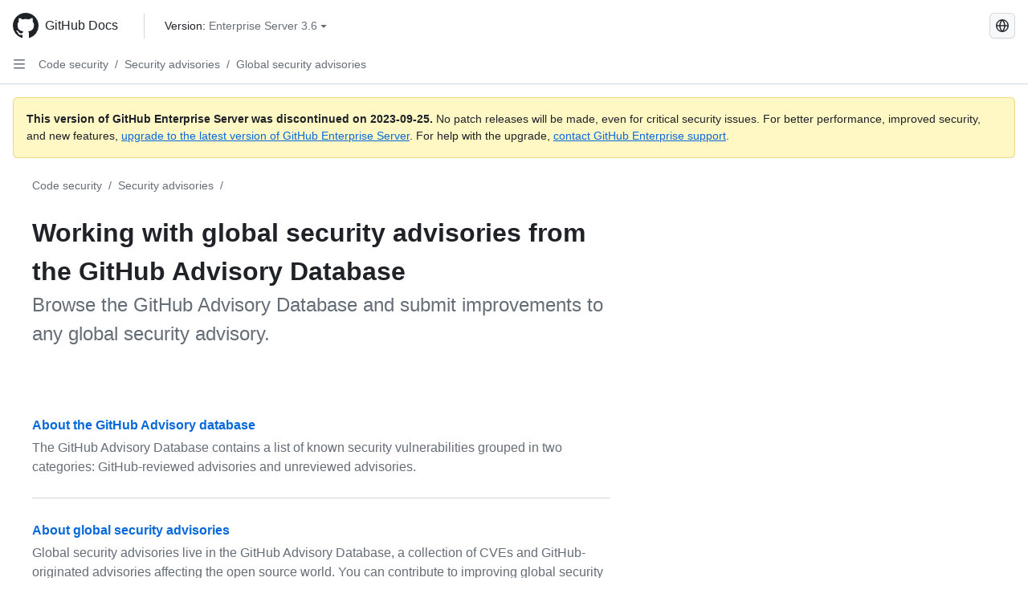

--- FILE ---
content_type: text/html; charset=utf-8
request_url: https://docs.github.com/zh/enterprise-server@3.6/code-security/security-advisories/working-with-global-security-advisories-from-the-github-advisory-database
body_size: 19180
content:
<!DOCTYPE html><html data-color-mode="auto" data-light-theme="light" data-dark-theme="dark" lang="zh"><head><meta charset="utf-8"><meta name="viewport" content="width=device-width, initial-scale=1"><link rel="icon" type="image/png" href="https://github.github.com/docs-ghes-3.6/assets/cb-345/images/site/favicon.png"><meta name="google-site-verification" content="c1kuD-K2HIVF635lypcsWPoD4kilo5-jA_wBFyT4uMY"><title>Working with global security advisories from the GitHub Advisory Database - GitHub Enterprise Server 3.6 Docs</title><meta name="description" content="Browse the GitHub Advisory Database and submit improvements to any global security advisory."><link rel="alternate" hreflang="en" href="https://docs.github.com/en/enterprise-server@3.6/code-security/security-advisories/working-with-global-security-advisories-from-the-github-advisory-database"><link rel="alternate" hreflang="es" href="https://docs.github.com/es/enterprise-server@3.6/code-security/security-advisories/working-with-global-security-advisories-from-the-github-advisory-database"><link rel="alternate" hreflang="pt" href="https://docs.github.com/pt/enterprise-server@3.6/code-security/security-advisories/working-with-global-security-advisories-from-the-github-advisory-database"><link rel="alternate" hreflang="ru" href="https://docs.github.com/ru/enterprise-server@3.6/code-security/security-advisories/working-with-global-security-advisories-from-the-github-advisory-database"><link rel="alternate" hreflang="ja" href="https://docs.github.com/ja/enterprise-server@3.6/code-security/security-advisories/working-with-global-security-advisories-from-the-github-advisory-database"><link rel="alternate" hreflang="fr" href="https://docs.github.com/fr/enterprise-server@3.6/code-security/security-advisories/working-with-global-security-advisories-from-the-github-advisory-database"><link rel="alternate" hreflang="de" href="https://docs.github.com/de/enterprise-server@3.6/code-security/security-advisories/working-with-global-security-advisories-from-the-github-advisory-database"><link rel="alternate" hreflang="ko" href="https://docs.github.com/ko/enterprise-server@3.6/code-security/security-advisories/working-with-global-security-advisories-from-the-github-advisory-database"><meta name="keywords" content="Security advisories,Vulnerabilities,Repositories,CVEs"><meta name="path-language" content="zh"><meta name="path-version" content="enterprise-server@3.6"><meta name="path-product" content="code-security"><meta name="path-article" content="code-security/security-advisories/working-with-global-security-advisories-from-the-github-advisory-database"><meta name="page-document-type" content="mapTopic"><meta name="status" content="200"><meta property="og:site_name" content="GitHub Docs"><meta property="og:title" content="Working with global security advisories from the GitHub Advisory Database - GitHub Enterprise Server 3.6 Docs"><meta property="og:type" content="article"><meta property="og:url" content="http://localhost:4001/zh/enterprise-server@3.6/code-security/security-advisories/working-with-global-security-advisories-from-the-github-advisory-database"><meta property="og:image" content="https://github.githubassets.com/images/modules/open_graph/github-logo.png"><meta name="next-head-count" content="27"><link rel="preload" href="https://docs.github.com/enterprise-server@3.6/_next/static/css/ca6f6997bee4216c.css" as="style"><link rel="stylesheet" href="https://docs.github.com/enterprise-server@3.6/_next/static/css/ca6f6997bee4216c.css" data-n-g=""><link rel="preload" href="https://docs.github.com/enterprise-server@3.6/_next/static/css/f63c32da4b610263.css" as="style"><link rel="stylesheet" href="https://docs.github.com/enterprise-server@3.6/_next/static/css/f63c32da4b610263.css" data-n-p=""><noscript data-n-css=""></noscript><script defer="" nomodule="" src="https://docs.github.com/enterprise-server@3.6/_next/static/chunks/polyfills-c67a75d1b6f99dc8.js"></script><script src="https://docs.github.com/enterprise-server@3.6/_next/static/chunks/webpack-a6af39f8632ebd7b.js" defer=""></script><script src="https://docs.github.com/enterprise-server@3.6/_next/static/chunks/framework-2114f3935436c3d0.js" defer=""></script><script src="https://docs.github.com/enterprise-server@3.6/_next/static/chunks/main-3e4f0579b3c043be.js" defer=""></script><script src="https://docs.github.com/enterprise-server@3.6/_next/static/chunks/pages/_app-7767ee330af2376b.js" defer=""></script><script src="https://docs.github.com/enterprise-server@3.6/_next/static/chunks/0e226fb0-598d7db4dc150025.js" defer=""></script><script src="https://docs.github.com/enterprise-server@3.6/_next/static/chunks/1744-cd6b51e691743289.js" defer=""></script><script src="https://docs.github.com/enterprise-server@3.6/_next/static/chunks/8379-be0cacae2c8bc4d9.js" defer=""></script><script src="https://docs.github.com/enterprise-server@3.6/_next/static/chunks/1026-81d24c8cc72ec184.js" defer=""></script><script src="https://docs.github.com/enterprise-server@3.6/_next/static/chunks/2335-e05f1c526b28deb3.js" defer=""></script><script src="https://docs.github.com/enterprise-server@3.6/_next/static/chunks/1303-e5e5913c8cdb76b7.js" defer=""></script><script src="https://docs.github.com/enterprise-server@3.6/_next/static/chunks/8780-008584caef0caadb.js" defer=""></script><script src="https://docs.github.com/enterprise-server@3.6/_next/static/chunks/9610-bea747987e5b1a3e.js" defer=""></script><script src="https://docs.github.com/enterprise-server@3.6/_next/static/chunks/pages/%5BversionId%5D/%5BproductId%5D/%5B...restPage%5D-455558811d690c7b.js" defer=""></script><style data-styled="" data-styled-version="5.3.5">.fJrWVP{border-radius:6px;border:1px solid;border-color:transparent;font-family:inherit;font-weight:500;font-size:14px;cursor:pointer;-webkit-appearance:none;-moz-appearance:none;appearance:none;-webkit-user-select:none;-moz-user-select:none;-ms-user-select:none;user-select:none;-webkit-text-decoration:none;text-decoration:none;text-align:center;display:-webkit-box;display:-webkit-flex;display:-ms-flexbox;display:flex;-webkit-align-items:center;-webkit-box-align:center;-ms-flex-align:center;align-items:center;-webkit-box-pack:justify;-webkit-justify-content:space-between;-ms-flex-pack:justify;justify-content:space-between;height:32px;padding:0 12px;gap:8px;min-width:-webkit-max-content;min-width:-moz-max-content;min-width:max-content;-webkit-transition:80ms cubic-bezier(0.65,0,0.35,1);transition:80ms cubic-bezier(0.65,0,0.35,1);-webkit-transition-property:color,fill,background-color,border-color;transition-property:color,fill,background-color,border-color;color:#0969da;background-color:transparent;box-shadow:none;}/*!sc*/
.fJrWVP:focus:not(:disabled){box-shadow:none;outline:2px solid #0969da;outline-offset:-2px;}/*!sc*/
.fJrWVP:focus:not(:disabled):not(:focus-visible){outline:solid 1px transparent;}/*!sc*/
.fJrWVP:focus-visible:not(:disabled){box-shadow:none;outline:2px solid #0969da;outline-offset:-2px;}/*!sc*/
.fJrWVP[href]{display:-webkit-inline-box;display:-webkit-inline-flex;display:-ms-inline-flexbox;display:inline-flex;}/*!sc*/
.fJrWVP[href]:hover{-webkit-text-decoration:none;text-decoration:none;}/*!sc*/
.fJrWVP:hover{-webkit-transition-duration:80ms;transition-duration:80ms;}/*!sc*/
.fJrWVP:active{-webkit-transition:none;transition:none;}/*!sc*/
.fJrWVP:disabled{cursor:not-allowed;box-shadow:none;color:#8c959f;}/*!sc*/
.fJrWVP:disabled [data-component=ButtonCounter],.fJrWVP:disabled [data-component="leadingVisual"],.fJrWVP:disabled [data-component="trailingAction"]{color:inherit;}/*!sc*/
@media (forced-colors:active){.fJrWVP:focus{outline:solid 1px transparent;}}/*!sc*/
.fJrWVP [data-component=ButtonCounter]{font-size:12px;}/*!sc*/
.fJrWVP[data-component=IconButton]{display:inline-grid;padding:unset;place-content:center;width:32px;min-width:unset;}/*!sc*/
.fJrWVP[data-size="small"]{padding:0 8px;height:28px;gap:4px;font-size:12px;}/*!sc*/
.fJrWVP[data-size="small"] [data-component="text"]{line-height:calc(20 / 12);}/*!sc*/
.fJrWVP[data-size="small"] [data-component=ButtonCounter]{font-size:12px;}/*!sc*/
.fJrWVP[data-size="small"] [data-component="buttonContent"] > :not(:last-child){margin-right:4px;}/*!sc*/
.fJrWVP[data-size="small"][data-component=IconButton]{width:28px;padding:unset;}/*!sc*/
.fJrWVP[data-size="large"]{padding:0 16px;height:40px;gap:8px;}/*!sc*/
.fJrWVP[data-size="large"] [data-component="buttonContent"] > :not(:last-child){margin-right:8px;}/*!sc*/
.fJrWVP[data-size="large"][data-component=IconButton]{width:40px;padding:unset;}/*!sc*/
.fJrWVP[data-block="block"]{width:100%;}/*!sc*/
.fJrWVP [data-component="leadingVisual"]{grid-area:leadingVisual;color:#656d76;}/*!sc*/
.fJrWVP [data-component="text"]{grid-area:text;line-height:calc(20/14);white-space:nowrap;}/*!sc*/
.fJrWVP [data-component="trailingVisual"]{grid-area:trailingVisual;}/*!sc*/
.fJrWVP [data-component="trailingAction"]{margin-right:-4px;color:#656d76;}/*!sc*/
.fJrWVP [data-component="buttonContent"]{-webkit-flex:1 0 auto;-ms-flex:1 0 auto;flex:1 0 auto;display:grid;grid-template-areas:"leadingVisual text trailingVisual";grid-template-columns:min-content minmax(0,auto) min-content;-webkit-align-items:center;-webkit-box-align:center;-ms-flex-align:center;align-items:center;-webkit-align-content:center;-ms-flex-line-pack:center;align-content:center;}/*!sc*/
.fJrWVP [data-component="buttonContent"] > :not(:last-child){margin-right:8px;}/*!sc*/
.fJrWVP:hover:not([disabled]){background-color:#f3f4f6;}/*!sc*/
.fJrWVP:active:not([disabled]){background-color:hsla(220,14%,94%,1);}/*!sc*/
.fJrWVP[aria-expanded=true]{background-color:hsla(220,14%,94%,1);}/*!sc*/
.fJrWVP[data-component="IconButton"][data-no-visuals]{color:#656d76;}/*!sc*/
.fJrWVP[data-no-visuals]{color:#0969da;}/*!sc*/
.fJrWVP:has([data-component="ButtonCounter"]){color:#0969da;}/*!sc*/
.fJrWVP:disabled[data-no-visuals]{color:#8c959f;}/*!sc*/
.fJrWVP:disabled[data-no-visuals] [data-component=ButtonCounter]{color:inherit;}/*!sc*/
.fJrWVP{height:auto;text-align:left;}/*!sc*/
.fJrWVP span:first-child{display:inline;}/*!sc*/
.ckTEwQ{border-radius:6px;border:1px solid;border-color:rgba(31,35,40,0.15);font-family:inherit;font-weight:500;font-size:14px;cursor:pointer;-webkit-appearance:none;-moz-appearance:none;appearance:none;-webkit-user-select:none;-moz-user-select:none;-ms-user-select:none;user-select:none;-webkit-text-decoration:none;text-decoration:none;text-align:center;display:-webkit-box;display:-webkit-flex;display:-ms-flexbox;display:flex;-webkit-align-items:center;-webkit-box-align:center;-ms-flex-align:center;align-items:center;-webkit-box-pack:justify;-webkit-justify-content:space-between;-ms-flex-pack:justify;justify-content:space-between;height:32px;padding:0 12px;gap:8px;min-width:-webkit-max-content;min-width:-moz-max-content;min-width:max-content;-webkit-transition:80ms cubic-bezier(0.65,0,0.35,1);transition:80ms cubic-bezier(0.65,0,0.35,1);-webkit-transition-property:color,fill,background-color,border-color;transition-property:color,fill,background-color,border-color;color:#24292f;background-color:#f6f8fa;box-shadow:0 1px 0 rgba(31,35,40,0.04),inset 0 1px 0 rgba(255,255,255,0.25);}/*!sc*/
.ckTEwQ:focus:not(:disabled){box-shadow:none;outline:2px solid #0969da;outline-offset:-2px;}/*!sc*/
.ckTEwQ:focus:not(:disabled):not(:focus-visible){outline:solid 1px transparent;}/*!sc*/
.ckTEwQ:focus-visible:not(:disabled){box-shadow:none;outline:2px solid #0969da;outline-offset:-2px;}/*!sc*/
.ckTEwQ[href]{display:-webkit-inline-box;display:-webkit-inline-flex;display:-ms-inline-flexbox;display:inline-flex;}/*!sc*/
.ckTEwQ[href]:hover{-webkit-text-decoration:none;text-decoration:none;}/*!sc*/
.ckTEwQ:hover{-webkit-transition-duration:80ms;transition-duration:80ms;}/*!sc*/
.ckTEwQ:active{-webkit-transition:none;transition:none;}/*!sc*/
.ckTEwQ:disabled{cursor:not-allowed;box-shadow:none;color:#8c959f;}/*!sc*/
.ckTEwQ:disabled [data-component=ButtonCounter]{color:inherit;}/*!sc*/
@media (forced-colors:active){.ckTEwQ:focus{outline:solid 1px transparent;}}/*!sc*/
.ckTEwQ [data-component=ButtonCounter]{font-size:12px;}/*!sc*/
.ckTEwQ[data-component=IconButton]{display:inline-grid;padding:unset;place-content:center;width:32px;min-width:unset;}/*!sc*/
.ckTEwQ[data-size="small"]{padding:0 8px;height:28px;gap:4px;font-size:12px;}/*!sc*/
.ckTEwQ[data-size="small"] [data-component="text"]{line-height:calc(20 / 12);}/*!sc*/
.ckTEwQ[data-size="small"] [data-component=ButtonCounter]{font-size:12px;}/*!sc*/
.ckTEwQ[data-size="small"] [data-component="buttonContent"] > :not(:last-child){margin-right:4px;}/*!sc*/
.ckTEwQ[data-size="small"][data-component=IconButton]{width:28px;padding:unset;}/*!sc*/
.ckTEwQ[data-size="large"]{padding:0 16px;height:40px;gap:8px;}/*!sc*/
.ckTEwQ[data-size="large"] [data-component="buttonContent"] > :not(:last-child){margin-right:8px;}/*!sc*/
.ckTEwQ[data-size="large"][data-component=IconButton]{width:40px;padding:unset;}/*!sc*/
.ckTEwQ[data-block="block"]{width:100%;}/*!sc*/
.ckTEwQ [data-component="leadingVisual"]{grid-area:leadingVisual;}/*!sc*/
.ckTEwQ [data-component="text"]{grid-area:text;line-height:calc(20/14);white-space:nowrap;}/*!sc*/
.ckTEwQ [data-component="trailingVisual"]{grid-area:trailingVisual;}/*!sc*/
.ckTEwQ [data-component="trailingAction"]{margin-right:-4px;}/*!sc*/
.ckTEwQ [data-component="buttonContent"]{-webkit-flex:1 0 auto;-ms-flex:1 0 auto;flex:1 0 auto;display:grid;grid-template-areas:"leadingVisual text trailingVisual";grid-template-columns:min-content minmax(0,auto) min-content;-webkit-align-items:center;-webkit-box-align:center;-ms-flex-align:center;align-items:center;-webkit-align-content:center;-ms-flex-line-pack:center;align-content:center;}/*!sc*/
.ckTEwQ [data-component="buttonContent"] > :not(:last-child){margin-right:8px;}/*!sc*/
.ckTEwQ:hover:not([disabled]){background-color:#f3f4f6;border-color:rgba(31,35,40,0.15);}/*!sc*/
.ckTEwQ:active:not([disabled]){background-color:hsla(220,14%,93%,1);border-color:rgba(31,35,40,0.15);}/*!sc*/
.ckTEwQ[aria-expanded=true]{background-color:hsla(220,14%,93%,1);border-color:rgba(31,35,40,0.15);}/*!sc*/
.ckTEwQ [data-component="leadingVisual"],.ckTEwQ [data-component="trailingVisual"],.ckTEwQ [data-component="trailingAction"]{color:#656d76;}/*!sc*/
.ckTEwQ[data-no-visuals="true"]{border-top-left-radius:unset;border-bottom-left-radius:unset;}/*!sc*/
.iDngCn{border-radius:6px;border:1px solid;border-color:rgba(31,35,40,0.15);font-family:inherit;font-weight:500;font-size:14px;cursor:pointer;-webkit-appearance:none;-moz-appearance:none;appearance:none;-webkit-user-select:none;-moz-user-select:none;-ms-user-select:none;user-select:none;-webkit-text-decoration:none;text-decoration:none;text-align:center;display:-webkit-box;display:-webkit-flex;display:-ms-flexbox;display:flex;-webkit-align-items:center;-webkit-box-align:center;-ms-flex-align:center;align-items:center;-webkit-box-pack:justify;-webkit-justify-content:space-between;-ms-flex-pack:justify;justify-content:space-between;height:32px;padding:0 12px;gap:8px;min-width:-webkit-max-content;min-width:-moz-max-content;min-width:max-content;-webkit-transition:80ms cubic-bezier(0.65,0,0.35,1);transition:80ms cubic-bezier(0.65,0,0.35,1);-webkit-transition-property:color,fill,background-color,border-color;transition-property:color,fill,background-color,border-color;color:#24292f;background-color:#f6f8fa;box-shadow:0 1px 0 rgba(31,35,40,0.04),inset 0 1px 0 rgba(255,255,255,0.25);}/*!sc*/
.iDngCn:focus:not(:disabled){box-shadow:none;outline:2px solid #0969da;outline-offset:-2px;}/*!sc*/
.iDngCn:focus:not(:disabled):not(:focus-visible){outline:solid 1px transparent;}/*!sc*/
.iDngCn:focus-visible:not(:disabled){box-shadow:none;outline:2px solid #0969da;outline-offset:-2px;}/*!sc*/
.iDngCn[href]{display:-webkit-inline-box;display:-webkit-inline-flex;display:-ms-inline-flexbox;display:inline-flex;}/*!sc*/
.iDngCn[href]:hover{-webkit-text-decoration:none;text-decoration:none;}/*!sc*/
.iDngCn:hover{-webkit-transition-duration:80ms;transition-duration:80ms;}/*!sc*/
.iDngCn:active{-webkit-transition:none;transition:none;}/*!sc*/
.iDngCn:disabled{cursor:not-allowed;box-shadow:none;color:#8c959f;}/*!sc*/
.iDngCn:disabled [data-component=ButtonCounter]{color:inherit;}/*!sc*/
@media (forced-colors:active){.iDngCn:focus{outline:solid 1px transparent;}}/*!sc*/
.iDngCn [data-component=ButtonCounter]{font-size:12px;}/*!sc*/
.iDngCn[data-component=IconButton]{display:inline-grid;padding:unset;place-content:center;width:32px;min-width:unset;}/*!sc*/
.iDngCn[data-size="small"]{padding:0 8px;height:28px;gap:4px;font-size:12px;}/*!sc*/
.iDngCn[data-size="small"] [data-component="text"]{line-height:calc(20 / 12);}/*!sc*/
.iDngCn[data-size="small"] [data-component=ButtonCounter]{font-size:12px;}/*!sc*/
.iDngCn[data-size="small"] [data-component="buttonContent"] > :not(:last-child){margin-right:4px;}/*!sc*/
.iDngCn[data-size="small"][data-component=IconButton]{width:28px;padding:unset;}/*!sc*/
.iDngCn[data-size="large"]{padding:0 16px;height:40px;gap:8px;}/*!sc*/
.iDngCn[data-size="large"] [data-component="buttonContent"] > :not(:last-child){margin-right:8px;}/*!sc*/
.iDngCn[data-size="large"][data-component=IconButton]{width:40px;padding:unset;}/*!sc*/
.iDngCn[data-block="block"]{width:100%;}/*!sc*/
.iDngCn [data-component="leadingVisual"]{grid-area:leadingVisual;}/*!sc*/
.iDngCn [data-component="text"]{grid-area:text;line-height:calc(20/14);white-space:nowrap;}/*!sc*/
.iDngCn [data-component="trailingVisual"]{grid-area:trailingVisual;}/*!sc*/
.iDngCn [data-component="trailingAction"]{margin-right:-4px;}/*!sc*/
.iDngCn [data-component="buttonContent"]{-webkit-flex:1 0 auto;-ms-flex:1 0 auto;flex:1 0 auto;display:grid;grid-template-areas:"leadingVisual text trailingVisual";grid-template-columns:min-content minmax(0,auto) min-content;-webkit-align-items:center;-webkit-box-align:center;-ms-flex-align:center;align-items:center;-webkit-align-content:center;-ms-flex-line-pack:center;align-content:center;}/*!sc*/
.iDngCn [data-component="buttonContent"] > :not(:last-child){margin-right:8px;}/*!sc*/
.iDngCn:hover:not([disabled]){background-color:#f3f4f6;border-color:rgba(31,35,40,0.15);}/*!sc*/
.iDngCn:active:not([disabled]){background-color:hsla(220,14%,93%,1);border-color:rgba(31,35,40,0.15);}/*!sc*/
.iDngCn[aria-expanded=true]{background-color:hsla(220,14%,93%,1);border-color:rgba(31,35,40,0.15);}/*!sc*/
.iDngCn [data-component="leadingVisual"],.iDngCn [data-component="trailingVisual"],.iDngCn [data-component="trailingAction"]{color:#656d76;}/*!sc*/
.eubRgp{border-radius:6px;border:1px solid;border-color:rgba(31,35,40,0.15);font-family:inherit;font-weight:500;font-size:14px;cursor:pointer;-webkit-appearance:none;-moz-appearance:none;appearance:none;-webkit-user-select:none;-moz-user-select:none;-ms-user-select:none;user-select:none;-webkit-text-decoration:none;text-decoration:none;text-align:center;display:-webkit-box;display:-webkit-flex;display:-ms-flexbox;display:flex;-webkit-align-items:center;-webkit-box-align:center;-ms-flex-align:center;align-items:center;-webkit-box-pack:justify;-webkit-justify-content:space-between;-ms-flex-pack:justify;justify-content:space-between;height:32px;padding:0 12px;gap:8px;min-width:-webkit-max-content;min-width:-moz-max-content;min-width:max-content;-webkit-transition:80ms cubic-bezier(0.65,0,0.35,1);transition:80ms cubic-bezier(0.65,0,0.35,1);-webkit-transition-property:color,fill,background-color,border-color;transition-property:color,fill,background-color,border-color;color:#24292f;background-color:#f6f8fa;box-shadow:0 1px 0 rgba(31,35,40,0.04),inset 0 1px 0 rgba(255,255,255,0.25);}/*!sc*/
.eubRgp:focus:not(:disabled){box-shadow:none;outline:2px solid #0969da;outline-offset:-2px;}/*!sc*/
.eubRgp:focus:not(:disabled):not(:focus-visible){outline:solid 1px transparent;}/*!sc*/
.eubRgp:focus-visible:not(:disabled){box-shadow:none;outline:2px solid #0969da;outline-offset:-2px;}/*!sc*/
.eubRgp[href]{display:-webkit-inline-box;display:-webkit-inline-flex;display:-ms-inline-flexbox;display:inline-flex;}/*!sc*/
.eubRgp[href]:hover{-webkit-text-decoration:none;text-decoration:none;}/*!sc*/
.eubRgp:hover{-webkit-transition-duration:80ms;transition-duration:80ms;}/*!sc*/
.eubRgp:active{-webkit-transition:none;transition:none;}/*!sc*/
.eubRgp:disabled{cursor:not-allowed;box-shadow:none;color:#8c959f;}/*!sc*/
.eubRgp:disabled [data-component=ButtonCounter]{color:inherit;}/*!sc*/
@media (forced-colors:active){.eubRgp:focus{outline:solid 1px transparent;}}/*!sc*/
.eubRgp [data-component=ButtonCounter]{font-size:12px;}/*!sc*/
.eubRgp[data-component=IconButton]{display:inline-grid;padding:unset;place-content:center;width:32px;min-width:unset;}/*!sc*/
.eubRgp[data-size="small"]{padding:0 8px;height:28px;gap:4px;font-size:12px;}/*!sc*/
.eubRgp[data-size="small"] [data-component="text"]{line-height:calc(20 / 12);}/*!sc*/
.eubRgp[data-size="small"] [data-component=ButtonCounter]{font-size:12px;}/*!sc*/
.eubRgp[data-size="small"] [data-component="buttonContent"] > :not(:last-child){margin-right:4px;}/*!sc*/
.eubRgp[data-size="small"][data-component=IconButton]{width:28px;padding:unset;}/*!sc*/
.eubRgp[data-size="large"]{padding:0 16px;height:40px;gap:8px;}/*!sc*/
.eubRgp[data-size="large"] [data-component="buttonContent"] > :not(:last-child){margin-right:8px;}/*!sc*/
.eubRgp[data-size="large"][data-component=IconButton]{width:40px;padding:unset;}/*!sc*/
.eubRgp[data-block="block"]{width:100%;}/*!sc*/
.eubRgp [data-component="leadingVisual"]{grid-area:leadingVisual;}/*!sc*/
.eubRgp [data-component="text"]{grid-area:text;line-height:calc(20/14);white-space:nowrap;}/*!sc*/
.eubRgp [data-component="trailingVisual"]{grid-area:trailingVisual;}/*!sc*/
.eubRgp [data-component="trailingAction"]{margin-right:-4px;}/*!sc*/
.eubRgp [data-component="buttonContent"]{-webkit-flex:1 0 auto;-ms-flex:1 0 auto;flex:1 0 auto;display:grid;grid-template-areas:"leadingVisual text trailingVisual";grid-template-columns:min-content minmax(0,auto) min-content;-webkit-align-items:center;-webkit-box-align:center;-ms-flex-align:center;align-items:center;-webkit-align-content:center;-ms-flex-line-pack:center;align-content:center;}/*!sc*/
.eubRgp [data-component="buttonContent"] > :not(:last-child){margin-right:8px;}/*!sc*/
.eubRgp:hover:not([disabled]){background-color:#f3f4f6;border-color:rgba(31,35,40,0.15);}/*!sc*/
.eubRgp:active:not([disabled]){background-color:hsla(220,14%,93%,1);border-color:rgba(31,35,40,0.15);}/*!sc*/
.eubRgp[aria-expanded=true]{background-color:hsla(220,14%,93%,1);border-color:rgba(31,35,40,0.15);}/*!sc*/
.eubRgp [data-component="leadingVisual"],.eubRgp [data-component="trailingVisual"],.eubRgp [data-component="trailingAction"]{color:#656d76;}/*!sc*/
.eubRgp[data-no-visuals="true"]{display:none;}/*!sc*/
.gIiczF{border-radius:6px;border:1px solid;border-color:rgba(31,35,40,0.15);font-family:inherit;font-weight:500;font-size:14px;cursor:pointer;-webkit-appearance:none;-moz-appearance:none;appearance:none;-webkit-user-select:none;-moz-user-select:none;-ms-user-select:none;user-select:none;-webkit-text-decoration:none;text-decoration:none;text-align:center;display:-webkit-box;display:-webkit-flex;display:-ms-flexbox;display:flex;-webkit-align-items:center;-webkit-box-align:center;-ms-flex-align:center;align-items:center;-webkit-box-pack:justify;-webkit-justify-content:space-between;-ms-flex-pack:justify;justify-content:space-between;height:32px;padding:0 12px;gap:8px;min-width:-webkit-max-content;min-width:-moz-max-content;min-width:max-content;-webkit-transition:80ms cubic-bezier(0.65,0,0.35,1);transition:80ms cubic-bezier(0.65,0,0.35,1);-webkit-transition-property:color,fill,background-color,border-color;transition-property:color,fill,background-color,border-color;color:#24292f;background-color:#f6f8fa;box-shadow:0 1px 0 rgba(31,35,40,0.04),inset 0 1px 0 rgba(255,255,255,0.25);}/*!sc*/
.gIiczF:focus:not(:disabled){box-shadow:none;outline:2px solid #0969da;outline-offset:-2px;}/*!sc*/
.gIiczF:focus:not(:disabled):not(:focus-visible){outline:solid 1px transparent;}/*!sc*/
.gIiczF:focus-visible:not(:disabled){box-shadow:none;outline:2px solid #0969da;outline-offset:-2px;}/*!sc*/
.gIiczF[href]{display:-webkit-inline-box;display:-webkit-inline-flex;display:-ms-inline-flexbox;display:inline-flex;}/*!sc*/
.gIiczF[href]:hover{-webkit-text-decoration:none;text-decoration:none;}/*!sc*/
.gIiczF:hover{-webkit-transition-duration:80ms;transition-duration:80ms;}/*!sc*/
.gIiczF:active{-webkit-transition:none;transition:none;}/*!sc*/
.gIiczF:disabled{cursor:not-allowed;box-shadow:none;color:#8c959f;}/*!sc*/
.gIiczF:disabled [data-component=ButtonCounter]{color:inherit;}/*!sc*/
@media (forced-colors:active){.gIiczF:focus{outline:solid 1px transparent;}}/*!sc*/
.gIiczF [data-component=ButtonCounter]{font-size:12px;}/*!sc*/
.gIiczF[data-component=IconButton]{display:inline-grid;padding:unset;place-content:center;width:32px;min-width:unset;}/*!sc*/
.gIiczF[data-size="small"]{padding:0 8px;height:28px;gap:4px;font-size:12px;}/*!sc*/
.gIiczF[data-size="small"] [data-component="text"]{line-height:calc(20 / 12);}/*!sc*/
.gIiczF[data-size="small"] [data-component=ButtonCounter]{font-size:12px;}/*!sc*/
.gIiczF[data-size="small"] [data-component="buttonContent"] > :not(:last-child){margin-right:4px;}/*!sc*/
.gIiczF[data-size="small"][data-component=IconButton]{width:28px;padding:unset;}/*!sc*/
.gIiczF[data-size="large"]{padding:0 16px;height:40px;gap:8px;}/*!sc*/
.gIiczF[data-size="large"] [data-component="buttonContent"] > :not(:last-child){margin-right:8px;}/*!sc*/
.gIiczF[data-size="large"][data-component=IconButton]{width:40px;padding:unset;}/*!sc*/
.gIiczF[data-block="block"]{width:100%;}/*!sc*/
.gIiczF [data-component="leadingVisual"]{grid-area:leadingVisual;}/*!sc*/
.gIiczF [data-component="text"]{grid-area:text;line-height:calc(20/14);white-space:nowrap;}/*!sc*/
.gIiczF [data-component="trailingVisual"]{grid-area:trailingVisual;}/*!sc*/
.gIiczF [data-component="trailingAction"]{margin-right:-4px;}/*!sc*/
.gIiczF [data-component="buttonContent"]{-webkit-flex:1 0 auto;-ms-flex:1 0 auto;flex:1 0 auto;display:grid;grid-template-areas:"leadingVisual text trailingVisual";grid-template-columns:min-content minmax(0,auto) min-content;-webkit-align-items:center;-webkit-box-align:center;-ms-flex-align:center;align-items:center;-webkit-align-content:center;-ms-flex-line-pack:center;align-content:center;}/*!sc*/
.gIiczF [data-component="buttonContent"] > :not(:last-child){margin-right:8px;}/*!sc*/
.gIiczF:hover:not([disabled]){background-color:#f3f4f6;border-color:rgba(31,35,40,0.15);}/*!sc*/
.gIiczF:active:not([disabled]){background-color:hsla(220,14%,93%,1);border-color:rgba(31,35,40,0.15);}/*!sc*/
.gIiczF[aria-expanded=true]{background-color:hsla(220,14%,93%,1);border-color:rgba(31,35,40,0.15);}/*!sc*/
.gIiczF [data-component="leadingVisual"],.gIiczF [data-component="trailingVisual"],.gIiczF [data-component="trailingAction"]{color:#656d76;}/*!sc*/
.gIiczF[data-no-visuals="true"]{margin-left:16px;}/*!sc*/
@media (min-width:768px){.gIiczF[data-no-visuals="true"]{margin-left:0;}}/*!sc*/
@media (min-width:1012px){.gIiczF[data-no-visuals="true"]{display:none;}}/*!sc*/
.bzxvym{border-radius:6px;border:1px solid;border-color:transparent;font-family:inherit;font-weight:500;font-size:14px;cursor:pointer;-webkit-appearance:none;-moz-appearance:none;appearance:none;-webkit-user-select:none;-moz-user-select:none;-ms-user-select:none;user-select:none;-webkit-text-decoration:none;text-decoration:none;text-align:center;display:-webkit-box;display:-webkit-flex;display:-ms-flexbox;display:flex;-webkit-align-items:center;-webkit-box-align:center;-ms-flex-align:center;align-items:center;-webkit-box-pack:justify;-webkit-justify-content:space-between;-ms-flex-pack:justify;justify-content:space-between;height:32px;padding:0 12px;gap:8px;min-width:-webkit-max-content;min-width:-moz-max-content;min-width:max-content;-webkit-transition:80ms cubic-bezier(0.65,0,0.35,1);transition:80ms cubic-bezier(0.65,0,0.35,1);-webkit-transition-property:color,fill,background-color,border-color;transition-property:color,fill,background-color,border-color;color:#0969da;background-color:transparent;box-shadow:none;}/*!sc*/
.bzxvym:focus:not(:disabled){box-shadow:none;outline:2px solid #0969da;outline-offset:-2px;}/*!sc*/
.bzxvym:focus:not(:disabled):not(:focus-visible){outline:solid 1px transparent;}/*!sc*/
.bzxvym:focus-visible:not(:disabled){box-shadow:none;outline:2px solid #0969da;outline-offset:-2px;}/*!sc*/
.bzxvym[href]{display:-webkit-inline-box;display:-webkit-inline-flex;display:-ms-inline-flexbox;display:inline-flex;}/*!sc*/
.bzxvym[href]:hover{-webkit-text-decoration:none;text-decoration:none;}/*!sc*/
.bzxvym:hover{-webkit-transition-duration:80ms;transition-duration:80ms;}/*!sc*/
.bzxvym:active{-webkit-transition:none;transition:none;}/*!sc*/
.bzxvym:disabled{cursor:not-allowed;box-shadow:none;color:#8c959f;}/*!sc*/
.bzxvym:disabled [data-component=ButtonCounter],.bzxvym:disabled [data-component="leadingVisual"],.bzxvym:disabled [data-component="trailingAction"]{color:inherit;}/*!sc*/
@media (forced-colors:active){.bzxvym:focus{outline:solid 1px transparent;}}/*!sc*/
.bzxvym [data-component=ButtonCounter]{font-size:12px;}/*!sc*/
.bzxvym[data-component=IconButton]{display:inline-grid;padding:unset;place-content:center;width:32px;min-width:unset;}/*!sc*/
.bzxvym[data-size="small"]{padding:0 8px;height:28px;gap:4px;font-size:12px;}/*!sc*/
.bzxvym[data-size="small"] [data-component="text"]{line-height:calc(20 / 12);}/*!sc*/
.bzxvym[data-size="small"] [data-component=ButtonCounter]{font-size:12px;}/*!sc*/
.bzxvym[data-size="small"] [data-component="buttonContent"] > :not(:last-child){margin-right:4px;}/*!sc*/
.bzxvym[data-size="small"][data-component=IconButton]{width:28px;padding:unset;}/*!sc*/
.bzxvym[data-size="large"]{padding:0 16px;height:40px;gap:8px;}/*!sc*/
.bzxvym[data-size="large"] [data-component="buttonContent"] > :not(:last-child){margin-right:8px;}/*!sc*/
.bzxvym[data-size="large"][data-component=IconButton]{width:40px;padding:unset;}/*!sc*/
.bzxvym[data-block="block"]{width:100%;}/*!sc*/
.bzxvym [data-component="leadingVisual"]{grid-area:leadingVisual;color:#656d76;}/*!sc*/
.bzxvym [data-component="text"]{grid-area:text;line-height:calc(20/14);white-space:nowrap;}/*!sc*/
.bzxvym [data-component="trailingVisual"]{grid-area:trailingVisual;}/*!sc*/
.bzxvym [data-component="trailingAction"]{margin-right:-4px;color:#656d76;}/*!sc*/
.bzxvym [data-component="buttonContent"]{-webkit-flex:1 0 auto;-ms-flex:1 0 auto;flex:1 0 auto;display:grid;grid-template-areas:"leadingVisual text trailingVisual";grid-template-columns:min-content minmax(0,auto) min-content;-webkit-align-items:center;-webkit-box-align:center;-ms-flex-align:center;align-items:center;-webkit-align-content:center;-ms-flex-line-pack:center;align-content:center;}/*!sc*/
.bzxvym [data-component="buttonContent"] > :not(:last-child){margin-right:8px;}/*!sc*/
.bzxvym:hover:not([disabled]){background-color:#f3f4f6;}/*!sc*/
.bzxvym:active:not([disabled]){background-color:hsla(220,14%,94%,1);}/*!sc*/
.bzxvym[aria-expanded=true]{background-color:hsla(220,14%,94%,1);}/*!sc*/
.bzxvym[data-component="IconButton"][data-no-visuals]{color:#656d76;}/*!sc*/
.bzxvym[data-no-visuals]{color:#0969da;}/*!sc*/
.bzxvym:has([data-component="ButtonCounter"]){color:#0969da;}/*!sc*/
.bzxvym:disabled[data-no-visuals]{color:#8c959f;}/*!sc*/
.bzxvym:disabled[data-no-visuals] [data-component=ButtonCounter]{color:inherit;}/*!sc*/
data-styled.g3[id="types__StyledButton-sc-ws60qy-0"]{content:"fJrWVP,ckTEwQ,iDngCn,eubRgp,gIiczF,bzxvym,"}/*!sc*/
.cEhRXB{-webkit-box-pack:center;-webkit-justify-content:center;-ms-flex-pack:center;justify-content:center;}/*!sc*/
.dmdEgz{display:-webkit-box;display:-webkit-flex;display:-ms-flexbox;display:flex;pointer-events:none;}/*!sc*/
.Ywlla{list-style:none;}/*!sc*/
.hROlum{display:-webkit-box;display:-webkit-flex;display:-ms-flexbox;display:flex;-webkit-flex-direction:column;-ms-flex-direction:column;flex-direction:column;-webkit-box-flex:1;-webkit-flex-grow:1;-ms-flex-positive:1;flex-grow:1;min-width:0;}/*!sc*/
.cUxMoC{display:-webkit-box;display:-webkit-flex;display:-ms-flexbox;display:flex;-webkit-box-flex:1;-webkit-flex-grow:1;-ms-flex-positive:1;flex-grow:1;}/*!sc*/
.iGPchh{-webkit-box-flex:1;-webkit-flex-grow:1;-ms-flex-positive:1;flex-grow:1;font-weight:400;}/*!sc*/
.bQYDur{height:20px;-webkit-flex-shrink:0;-ms-flex-negative:0;flex-shrink:0;color:#656d76;margin-left:8px;font-weight:initial;}/*!sc*/
[data-variant="danger"]:hover .Box-sc-g0xbh4-0,[data-variant="danger"]:active .bQYDur{color:#1F2328;}/*!sc*/
.gMkIpo{padding:0;margin:0;display:none;}/*!sc*/
.gMkIpo *{font-size:14px;}/*!sc*/
.enEvIH{padding:0;margin:0;display:block;}/*!sc*/
.enEvIH *{font-size:14px;}/*!sc*/
.kohLxz{grid-area:content;}/*!sc*/
data-styled.g4[id="Box-sc-g0xbh4-0"]{content:"cEhRXB,dmdEgz,Ywlla,hROlum,cUxMoC,iGPchh,bQYDur,gMkIpo,enEvIH,kohLxz,"}/*!sc*/
.daAEFx{-webkit-transform:rotate(0deg);-ms-transform:rotate(0deg);transform:rotate(0deg);}/*!sc*/
.gzcJGA{-webkit-transform:rotate(180deg);-ms-transform:rotate(180deg);transform:rotate(180deg);}/*!sc*/
data-styled.g8[id="Octicon-sc-9kayk9-0"]{content:"daAEFx,gzcJGA,"}/*!sc*/
.hgjakc{margin:0;padding-inline-start:0;padding-top:8px;padding-bottom:8px;}/*!sc*/
data-styled.g23[id="List__ListBox-sc-1x7olzq-0"]{content:"hgjakc,"}/*!sc*/
.hUzceA{position:relative;display:-webkit-box;display:-webkit-flex;display:-ms-flexbox;display:flex;padding-left:8px;padding-right:8px;padding-top:6px;padding-bottom:6px;line-height:20px;min-height:5px;margin-left:8px;margin-right:8px;border-radius:6px;-webkit-transition:background 33.333ms linear;transition:background 33.333ms linear;color:#1F2328;cursor:pointer;-webkit-appearance:none;-moz-appearance:none;appearance:none;background:unset;border:unset;width:calc(100% - 16px);font-family:unset;text-align:unset;margin-top:unset;margin-bottom:unset;}/*!sc*/
.hUzceA[aria-disabled]{cursor:not-allowed;}/*!sc*/
.hUzceA[aria-disabled] [data-component="ActionList.Checkbox"]{background-color:var(--color-input-disabled-bg,rgba(175,184,193,0.2));border-color:var(--color-input-disabled-bg,rgba(175,184,193,0.2));}/*!sc*/
@media (hover:hover) and (pointer:fine){.hUzceA:hover:not([aria-disabled]){background-color:rgba(208,215,222,0.32);color:#1F2328;}.hUzceA:focus-visible,.hUzceA > a:focus-visible{outline:none;border:2 solid;box-shadow:0 0 0 2px #0969da;}.hUzceA:active:not([aria-disabled]){background-color:rgba(208,215,222,0.48);color:#1F2328;}}/*!sc*/
@media (forced-colors:active){.hUzceA:focus{outline:solid 1px transparent !important;}}/*!sc*/
.hUzceA [data-component="ActionList.Item--DividerContainer"]{position:relative;}/*!sc*/
.hUzceA [data-component="ActionList.Item--DividerContainer"]::before{content:" ";display:block;position:absolute;width:100%;top:-7px;border:0 solid;border-top-width:0;border-color:var(--divider-color,transparent);}/*!sc*/
.hUzceA:not(:first-of-type){--divider-color:rgba(208,215,222,0.48);}/*!sc*/
[data-component="ActionList.Divider"] + .Item__LiBox-sc-yeql7o-0{--divider-color:transparent !important;}/*!sc*/
.hUzceA:hover:not([aria-disabled]),.hUzceA:focus:not([aria-disabled]),.hUzceA[data-focus-visible-added]:not([aria-disabled]){--divider-color:transparent;}/*!sc*/
.hUzceA:hover:not([aria-disabled]) + .Item__LiBox-sc-yeql7o-0,.hUzceA[data-focus-visible-added] + li{--divider-color:transparent;}/*!sc*/
.bcdRxb{position:relative;display:-webkit-box;display:-webkit-flex;display:-ms-flexbox;display:flex;padding-left:0;padding-right:0;font-size:14px;padding-top:0;padding-bottom:0;line-height:20px;min-height:5px;margin-left:8px;margin-right:8px;border-radius:6px;-webkit-transition:background 33.333ms linear;transition:background 33.333ms linear;color:#1F2328;cursor:pointer;-webkit-appearance:none;-moz-appearance:none;appearance:none;background:unset;border:unset;width:calc(100% - 16px);font-family:unset;text-align:unset;margin-top:unset;margin-bottom:unset;}/*!sc*/
.bcdRxb[aria-disabled]{cursor:not-allowed;}/*!sc*/
.bcdRxb[aria-disabled] [data-component="ActionList.Checkbox"]{background-color:var(--color-input-disabled-bg,rgba(175,184,193,0.2));border-color:var(--color-input-disabled-bg,rgba(175,184,193,0.2));}/*!sc*/
@media (hover:hover) and (pointer:fine){.bcdRxb:hover:not([aria-disabled]){background-color:rgba(208,215,222,0.32);color:#1F2328;}.bcdRxb:focus-visible,.bcdRxb > a:focus-visible{outline:none;border:2 solid;box-shadow:0 0 0 2px #0969da;}.bcdRxb:active:not([aria-disabled]){background-color:rgba(208,215,222,0.48);color:#1F2328;}}/*!sc*/
@media (forced-colors:active){.bcdRxb:focus{outline:solid 1px transparent !important;}}/*!sc*/
.bcdRxb [data-component="ActionList.Item--DividerContainer"]{position:relative;}/*!sc*/
.bcdRxb [data-component="ActionList.Item--DividerContainer"]::before{content:" ";display:block;position:absolute;width:100%;top:-7px;border:0 solid;border-top-width:0;border-color:var(--divider-color,transparent);}/*!sc*/
.bcdRxb:not(:first-of-type){--divider-color:rgba(208,215,222,0.48);}/*!sc*/
[data-component="ActionList.Divider"] + .Item__LiBox-sc-yeql7o-0{--divider-color:transparent !important;}/*!sc*/
.bcdRxb:hover:not([aria-disabled]),.bcdRxb:focus:not([aria-disabled]),.bcdRxb[data-focus-visible-added]:not([aria-disabled]){--divider-color:transparent;}/*!sc*/
.bcdRxb:hover:not([aria-disabled]) + .Item__LiBox-sc-yeql7o-0,.bcdRxb[data-focus-visible-added] + li{--divider-color:transparent;}/*!sc*/
.tHGBi{position:relative;display:-webkit-box;display:-webkit-flex;display:-ms-flexbox;display:flex;padding-left:16px;padding-right:8px;font-size:12px;padding-top:6px;padding-bottom:6px;line-height:20px;min-height:5px;margin-left:8px;margin-right:8px;border-radius:6px;-webkit-transition:background 33.333ms linear;transition:background 33.333ms linear;color:#1F2328;cursor:pointer;-webkit-appearance:none;-moz-appearance:none;appearance:none;background:unset;border:unset;width:calc(100% - 16px);font-family:unset;text-align:unset;margin-top:unset;margin-bottom:unset;}/*!sc*/
.tHGBi[aria-disabled]{cursor:not-allowed;}/*!sc*/
.tHGBi[aria-disabled] [data-component="ActionList.Checkbox"]{background-color:var(--color-input-disabled-bg,rgba(175,184,193,0.2));border-color:var(--color-input-disabled-bg,rgba(175,184,193,0.2));}/*!sc*/
@media (hover:hover) and (pointer:fine){.tHGBi:hover:not([aria-disabled]){background-color:rgba(208,215,222,0.32);color:#1F2328;}.tHGBi:focus-visible,.tHGBi > a:focus-visible{outline:none;border:2 solid;box-shadow:0 0 0 2px #0969da;}.tHGBi:active:not([aria-disabled]){background-color:rgba(208,215,222,0.48);color:#1F2328;}}/*!sc*/
@media (forced-colors:active){.tHGBi:focus{outline:solid 1px transparent !important;}}/*!sc*/
.tHGBi [data-component="ActionList.Item--DividerContainer"]{position:relative;}/*!sc*/
.tHGBi [data-component="ActionList.Item--DividerContainer"]::before{content:" ";display:block;position:absolute;width:100%;top:-7px;border:0 solid;border-top-width:0;border-color:var(--divider-color,transparent);}/*!sc*/
.tHGBi:not(:first-of-type){--divider-color:rgba(208,215,222,0.48);}/*!sc*/
[data-component="ActionList.Divider"] + .Item__LiBox-sc-yeql7o-0{--divider-color:transparent !important;}/*!sc*/
.tHGBi:hover:not([aria-disabled]),.tHGBi:focus:not([aria-disabled]),.tHGBi[data-focus-visible-added]:not([aria-disabled]){--divider-color:transparent;}/*!sc*/
.tHGBi:hover:not([aria-disabled]) + .Item__LiBox-sc-yeql7o-0,.tHGBi[data-focus-visible-added] + li{--divider-color:transparent;}/*!sc*/
data-styled.g25[id="Item__LiBox-sc-yeql7o-0"]{content:"hUzceA,bcdRxb,tHGBi,"}/*!sc*/
.cyYuMS{color:#0969da;-webkit-text-decoration:none;text-decoration:none;padding-left:16px;padding-right:8px;padding-top:6px;padding-bottom:6px;display:-webkit-box;display:-webkit-flex;display:-ms-flexbox;display:flex;-webkit-box-flex:1;-webkit-flex-grow:1;-ms-flex-positive:1;flex-grow:1;border-radius:6px;color:inherit;font-size:12px;font-weight:400;}/*!sc*/
.cyYuMS:hover{-webkit-text-decoration:underline;text-decoration:underline;}/*!sc*/
.cyYuMS:is(button){display:inline-block;padding:0;font-size:inherit;white-space:nowrap;cursor:pointer;-webkit-user-select:none;-moz-user-select:none;-ms-user-select:none;user-select:none;background-color:transparent;border:0;-webkit-appearance:none;-moz-appearance:none;appearance:none;}/*!sc*/
.cyYuMS:hover{color:inherit;-webkit-text-decoration:none;text-decoration:none;}/*!sc*/
.cOkRrb{color:#0969da;-webkit-text-decoration:none;text-decoration:none;padding-left:24px;padding-right:8px;padding-top:6px;padding-bottom:6px;display:-webkit-box;display:-webkit-flex;display:-ms-flexbox;display:flex;-webkit-box-flex:1;-webkit-flex-grow:1;-ms-flex-positive:1;flex-grow:1;border-radius:6px;color:inherit;font-size:12px;font-weight:400;}/*!sc*/
.cOkRrb:hover{-webkit-text-decoration:underline;text-decoration:underline;}/*!sc*/
.cOkRrb:is(button){display:inline-block;padding:0;font-size:inherit;white-space:nowrap;cursor:pointer;-webkit-user-select:none;-moz-user-select:none;-ms-user-select:none;user-select:none;background-color:transparent;border:0;-webkit-appearance:none;-moz-appearance:none;appearance:none;}/*!sc*/
.cOkRrb:hover{color:inherit;-webkit-text-decoration:none;text-decoration:none;}/*!sc*/
data-styled.g26[id="Link__StyledLink-sc-14289xe-0"]{content:"cyYuMS,cOkRrb,"}/*!sc*/
.bwNwji{font-size:14px;line-height:20px;color:#1F2328;vertical-align:middle;background-color:#ffffff;border:1px solid var(--control-borderColor-rest,#d0d7de);border-radius:6px;outline:none;box-shadow:inset 0 1px 0 rgba(208,215,222,0.2);display:-webkit-inline-box;display:-webkit-inline-flex;display:-ms-inline-flexbox;display:inline-flex;-webkit-align-items:stretch;-webkit-box-align:stretch;-ms-flex-align:stretch;align-items:stretch;min-height:32px;width:100%;height:2rem;-webkit-transition:width 0.3s ease-in-out;transition:width 0.3s ease-in-out;border-bottom-right-radius:unset;border-top-right-radius:unset;border-right:none;min-width:15rem;}/*!sc*/
.bwNwji input,.bwNwji textarea{cursor:text;}/*!sc*/
.bwNwji select{cursor:pointer;}/*!sc*/
.bwNwji::-webkit-input-placeholder{color:#6e7781;}/*!sc*/
.bwNwji::-moz-placeholder{color:#6e7781;}/*!sc*/
.bwNwji:-ms-input-placeholder{color:#6e7781;}/*!sc*/
.bwNwji::placeholder{color:#6e7781;}/*!sc*/
.bwNwji:focus-within{border-color:#0969da;outline:none;box-shadow:inset 0 0 0 1px #0969da;}/*!sc*/
.bwNwji > textarea{padding:12px;}/*!sc*/
@media (min-width:768px){.bwNwji{font-size:14px;}}/*!sc*/
data-styled.g38[id="TextInputWrapper__TextInputBaseWrapper-sc-1mqhpbi-0"]{content:"bwNwji,"}/*!sc*/
.iAxABo{background-repeat:no-repeat;background-position:right 8px center;padding-left:0;padding-right:0;width:100%;height:2rem;-webkit-transition:width 0.3s ease-in-out;transition:width 0.3s ease-in-out;border-bottom-right-radius:unset;border-top-right-radius:unset;border-right:none;min-width:15rem;}/*!sc*/
.iAxABo > :not(:last-child){margin-right:8px;}/*!sc*/
.iAxABo .TextInput-icon,.iAxABo .TextInput-action{-webkit-align-self:center;-ms-flex-item-align:center;align-self:center;color:#656d76;-webkit-flex-shrink:0;-ms-flex-negative:0;flex-shrink:0;}/*!sc*/
.iAxABo > input,.iAxABo > select{padding-left:12px;padding-right:12px;}/*!sc*/
data-styled.g39[id="TextInputWrapper-sc-1mqhpbi-1"]{content:"iAxABo,"}/*!sc*/
.jvumlb{border:0;font-size:inherit;font-family:inherit;background-color:transparent;-webkit-appearance:none;color:inherit;width:100%;}/*!sc*/
.jvumlb:focus{outline:0;}/*!sc*/
data-styled.g54[id="UnstyledTextInput-sc-14ypya-0"]{content:"jvumlb,"}/*!sc*/
.eHGBLZ{position:relative;color:#1F2328;padding:16px;border-style:solid;border-width:1px;border-radius:6px;margin-top:0;color:#1F2328;background-color:#fff8c5;border-color:rgba(212,167,44,0.4);}/*!sc*/
.eHGBLZ p:last-child{margin-bottom:0;}/*!sc*/
.eHGBLZ svg{margin-right:8px;}/*!sc*/
.eHGBLZ svg{color:#9a6700;}/*!sc*/
data-styled.g88[id="Flash__StyledFlash-sc-hzrzfc-0"]{content:"eHGBLZ,"}/*!sc*/
</style></head><body><div id="__next"><a href="#main-content" class="visually-hidden skip-button color-bg-accent-emphasis color-fg-on-emphasis">Skip to main content</a><div data-container="header" class="border-bottom d-unset color-border-muted no-print z-3 color-bg-default Header_header__frpqb"><div></div><header class="color-bg-default p-2 position-sticky top-0 z-1 border-bottom" role="banner" aria-label="Main"><div class="d-flex flex-justify-between p-2 flex-items-center flex-wrap" data-testid="desktop-header"><div tabindex="-1" class="Header_logoWithClosedSearch__zhF6Q" id="github-logo"><a rel="" class="d-flex flex-items-center color-fg-default no-underline mr-3" href="/zh/enterprise-server@3.6"><svg aria-hidden="true" focusable="false" role="img" class="octicon octicon-mark-github" viewBox="0 0 16 16" width="32" height="32" fill="currentColor" style="display:inline-block;user-select:none;vertical-align:text-bottom;overflow:visible"><path d="M8 0c4.42 0 8 3.58 8 8a8.013 8.013 0 0 1-5.45 7.59c-.4.08-.55-.17-.55-.38 0-.27.01-1.13.01-2.2 0-.75-.25-1.23-.54-1.48 1.78-.2 3.65-.88 3.65-3.95 0-.88-.31-1.59-.82-2.15.08-.2.36-1.02-.08-2.12 0 0-.67-.22-2.2.82-.64-.18-1.32-.27-2-.27-.68 0-1.36.09-2 .27-1.53-1.03-2.2-.82-2.2-.82-.44 1.1-.16 1.92-.08 2.12-.51.56-.82 1.28-.82 2.15 0 3.06 1.86 3.75 3.64 3.95-.23.2-.44.55-.51 1.07-.46.21-1.61.55-2.33-.66-.15-.24-.6-.83-1.23-.82-.67.01-.27.38.01.53.34.19.73.9.82 1.13.16.45.68 1.31 2.69.94 0 .67.01 1.3.01 1.49 0 .21-.15.45-.55.38A7.995 7.995 0 0 1 0 8c0-4.42 3.58-8 8-8Z"></path></svg><span class="h4 text-semibold ml-2 mr-3">GitHub Docs</span></a><div class="hide-sm border-left pl-3"><div data-testid="version-picker" class=""><button type="button" aria-label="Select GitHub product version: current version is enterprise-server@3.6" class="types__StyledButton-sc-ws60qy-0 fJrWVP color-fg-default width-full p-1 pl-2 pr-2" id=":R9cr6:" aria-haspopup="true" tabindex="0"><span data-component="buttonContent" class="Box-sc-g0xbh4-0 cEhRXB"><span data-component="text"><span style="white-space:pre-wrap">Version: </span><span class="f5 color-fg-muted text-normal" data-testid="field">Enterprise Server 3.6</span></span></span><span data-component="trailingAction" class="Box-sc-g0xbh4-0 dmdEgz"><svg aria-hidden="true" focusable="false" role="img" class="octicon octicon-triangle-down" viewBox="0 0 16 16" width="16" height="16" fill="currentColor" style="display:inline-block;user-select:none;vertical-align:text-bottom;overflow:visible"><path d="m4.427 7.427 3.396 3.396a.25.25 0 0 0 .354 0l3.396-3.396A.25.25 0 0 0 11.396 7H4.604a.25.25 0 0 0-.177.427Z"></path></svg></span></button></div></div></div><div class="d-flex flex-items-center"><div class="Header_searchContainerWithClosedSearch__h372b mr-3"><div data-testid="search"><div class="position-relative z-2"><form role="search" class="width-full d-flex visually-hidden"><meta name="viewport" content="width=device-width initial-scale=1"><label class="text-normal width-full"><span class="visually-hidden" aria-describedby="Enter a search term to find it in the GitHub Docs.">Search GitHub Docs</span><span class="TextInputWrapper__TextInputBaseWrapper-sc-1mqhpbi-0 TextInputWrapper-sc-1mqhpbi-1 bwNwji iAxABo TextInput-wrapper" aria-busy="false"><input type="search" required="" data-testid="site-search-input" placeholder="Search GitHub Docs" autocomplete="off" autocorrect="off" autocapitalize="off" spellcheck="false" maxlength="512" aria-label="Search GitHub Docs" aria-describedby="Enter a search term to find it in the GitHub Docs." data-component="input" class="UnstyledTextInput-sc-14ypya-0 jvumlb" value=""></span></label><button data-component="IconButton" aria-label="Search" data-no-visuals="true" class="types__StyledButton-sc-ws60qy-0 ckTEwQ"><svg aria-hidden="true" focusable="false" role="img" class="octicon octicon-search" viewBox="0 0 16 16" width="16" height="16" fill="currentColor" style="display:inline-block;user-select:none;vertical-align:text-bottom;overflow:visible"><path d="M10.68 11.74a6 6 0 0 1-7.922-8.982 6 6 0 0 1 8.982 7.922l3.04 3.04a.749.749 0 0 1-.326 1.275.749.749 0 0 1-.734-.215ZM11.5 7a4.499 4.499 0 1 0-8.997 0A4.499 4.499 0 0 0 11.5 7Z"></path></svg></button></form></div></div></div><div class="d-none d-lg-flex flex-items-center"><div data-testid="language-picker" class="d-flex"><button data-component="IconButton" aria-label="Select language: current language is Simplified Chinese" id=":Racr6:" aria-haspopup="true" tabindex="0" data-no-visuals="true" class="types__StyledButton-sc-ws60qy-0 iDngCn"><svg aria-hidden="true" focusable="false" role="img" class="octicon octicon-globe" viewBox="0 0 16 16" width="16" height="16" fill="currentColor" style="display:inline-block;user-select:none;vertical-align:text-bottom;overflow:visible"><path d="M8 0a8 8 0 1 1 0 16A8 8 0 0 1 8 0ZM5.78 8.75a9.64 9.64 0 0 0 1.363 4.177c.255.426.542.832.857 1.215.245-.296.551-.705.857-1.215A9.64 9.64 0 0 0 10.22 8.75Zm4.44-1.5a9.64 9.64 0 0 0-1.363-4.177c-.307-.51-.612-.919-.857-1.215a9.927 9.927 0 0 0-.857 1.215A9.64 9.64 0 0 0 5.78 7.25Zm-5.944 1.5H1.543a6.507 6.507 0 0 0 4.666 5.5c-.123-.181-.24-.365-.352-.552-.715-1.192-1.437-2.874-1.581-4.948Zm-2.733-1.5h2.733c.144-2.074.866-3.756 1.58-4.948.12-.197.237-.381.353-.552a6.507 6.507 0 0 0-4.666 5.5Zm10.181 1.5c-.144 2.074-.866 3.756-1.58 4.948-.12.197-.237.381-.353.552a6.507 6.507 0 0 0 4.666-5.5Zm2.733-1.5a6.507 6.507 0 0 0-4.666-5.5c.123.181.24.365.353.552.714 1.192 1.436 2.874 1.58 4.948Z"></path></svg></button></div></div><button data-component="IconButton" class="types__StyledButton-sc-ws60qy-0 iDngCn hide-lg hide-xl d-flex flex-items-center" data-testid="mobile-search-button" aria-label="Open Search Bar" aria-expanded="false" data-no-visuals="true"><svg aria-hidden="true" focusable="false" role="img" class="octicon octicon-search" viewBox="0 0 16 16" width="16" height="16" fill="currentColor" style="display:inline-block;user-select:none;vertical-align:text-bottom;overflow:visible"><path d="M10.68 11.74a6 6 0 0 1-7.922-8.982 6 6 0 0 1 8.982 7.922l3.04 3.04a.749.749 0 0 1-.326 1.275.749.749 0 0 1-.734-.215ZM11.5 7a4.499 4.499 0 1 0-8.997 0A4.499 4.499 0 0 0 11.5 7Z"></path></svg></button><button data-component="IconButton" class="types__StyledButton-sc-ws60qy-0 eubRgp px-3" data-testid="mobile-search-button" aria-label="Close Search Bar" aria-expanded="false" data-no-visuals="true"><svg aria-hidden="true" focusable="false" role="img" class="octicon octicon-x" viewBox="0 0 16 16" width="16" height="16" fill="currentColor" style="display:inline-block;user-select:none;vertical-align:text-bottom;overflow:visible"><path d="M3.72 3.72a.75.75 0 0 1 1.06 0L8 6.94l3.22-3.22a.749.749 0 0 1 1.275.326.749.749 0 0 1-.215.734L9.06 8l3.22 3.22a.749.749 0 0 1-.326 1.275.749.749 0 0 1-.734-.215L8 9.06l-3.22 3.22a.751.751 0 0 1-1.042-.018.751.751 0 0 1-.018-1.042L6.94 8 3.72 4.78a.75.75 0 0 1 0-1.06Z"></path></svg></button><div><button data-component="IconButton" data-testid="mobile-menu" aria-label="Open Menu" id=":Rqcr6:" aria-haspopup="true" tabindex="0" data-no-visuals="true" class="types__StyledButton-sc-ws60qy-0 gIiczF"><svg aria-hidden="true" focusable="false" role="img" class="octicon octicon-kebab-horizontal" viewBox="0 0 16 16" width="16" height="16" fill="currentColor" style="display:inline-block;user-select:none;vertical-align:text-bottom;overflow:visible"><path d="M8 9a1.5 1.5 0 1 0 0-3 1.5 1.5 0 0 0 0 3ZM1.5 9a1.5 1.5 0 1 0 0-3 1.5 1.5 0 0 0 0 3Zm13 0a1.5 1.5 0 1 0 0-3 1.5 1.5 0 0 0 0 3Z"></path></svg></button></div></div></div><div class="d-flex flex-items-center d-xxl-none mt-2"><div class="mr-2"><button data-component="IconButton" data-testid="sidebar-hamburger" class="types__StyledButton-sc-ws60qy-0 bzxvym color-fg-muted" aria-label="Open Sidebar" data-no-visuals="true"><svg aria-hidden="true" focusable="false" role="img" class="octicon octicon-three-bars" viewBox="0 0 16 16" width="16" height="16" fill="currentColor" style="display:inline-block;user-select:none;vertical-align:text-bottom;overflow:visible"><path d="M1 2.75A.75.75 0 0 1 1.75 2h12.5a.75.75 0 0 1 0 1.5H1.75A.75.75 0 0 1 1 2.75Zm0 5A.75.75 0 0 1 1.75 7h12.5a.75.75 0 0 1 0 1.5H1.75A.75.75 0 0 1 1 7.75ZM1.75 12h12.5a.75.75 0 0 1 0 1.5H1.75a.75.75 0 0 1 0-1.5Z"></path></svg></button></div><div class="mr-auto width-full" data-search="breadcrumbs"><nav data-testid="breadcrumbs-header" class="f5 breadcrumbs Breadcrumbs_breadcrumbs__xAC4i" aria-label="Breadcrumb"><ul><li class="d-inline-block"><a rel="" data-testid="breadcrumb-link" title="Code security" class="Link--primary mr-2 color-fg-muted" href="/zh/enterprise-server@3.6/code-security">Code security</a><span class="color-fg-muted pr-2">/</span></li><li class="d-inline-block"><a rel="" data-testid="breadcrumb-link" title="Security advisories" class="Link--primary mr-2 color-fg-muted" href="/zh/enterprise-server@3.6/code-security/security-advisories">Security advisories</a><span class="color-fg-muted pr-2">/</span></li><li class="d-inline-block"><a rel="" data-testid="breadcrumb-link" title="Global security advisories" class="Link--primary mr-2 color-fg-muted" href="/zh/enterprise-server@3.6/code-security/security-advisories/working-with-global-security-advisories-from-the-github-advisory-database">Global security advisories</a></li></ul></nav></div></div></header></div><div class="d-lg-flex"><div data-container="nav" class="position-sticky d-none border-right d-xxl-block" style="width:326px;height:calc(100vh - 65px);top:65px"><nav aria-labelledby="allproducts-menu"><div class="d-none px-4 pb-3 border-bottom d-xxl-block"><div class="mt-3"><a rel="" class="f6 pl-2 pr-5 ml-n1 pb-1 Link--primary color-fg-default" href="/zh/enterprise-server@3.6"><svg aria-hidden="true" focusable="false" role="img" class="mr-1" viewBox="0 0 16 16" width="16" height="16" fill="currentColor" style="display:inline-block;user-select:none;vertical-align:text-bottom;overflow:visible"><path d="M7.78 12.53a.75.75 0 0 1-1.06 0L2.47 8.28a.75.75 0 0 1 0-1.06l4.25-4.25a.751.751 0 0 1 1.042.018.751.751 0 0 1 .018 1.042L4.81 7h7.44a.75.75 0 0 1 0 1.5H4.81l2.97 2.97a.75.75 0 0 1 0 1.06Z"></path></svg>Home</a></div><div class="mt-3" id="allproducts-menu"><a rel="" data-testid="sidebar-product-xl" class="d-block pl-1 mb-2 h3 color-fg-default no-underline _product-title" href="/zh/code-security">Code security</a></div></div><div class="border-right d-none d-xxl-block bg-primary overflow-y-auto flex-shrink-0" style="width:326px;height:calc(100vh - 175px);padding-bottom:185px"><div data-testid="sidebar" style="overflow-y:auto" class="pt-3"><div class="ml-3" data-testid="product-sidebar"><nav aria-label="Product sidebar" class="NavList__NavBox-sc-1c8ygf7-0"><ul class="List__ListBox-sc-1x7olzq-0 hgjakc"><li aria-labelledby=":R1j36:" class="Box-sc-g0xbh4-0 Ywlla"><button tabindex="0" aria-labelledby=":R1j36: " aria-expanded="false" aria-controls=":R1j36H1:" class="Item__LiBox-sc-yeql7o-0 hUzceA"><div data-component="ActionList.Item--DividerContainer" class="Box-sc-g0xbh4-0 hROlum"><div class="Box-sc-g0xbh4-0 cUxMoC"><span id=":R1j36:" class="Box-sc-g0xbh4-0 iGPchh">Getting started</span><span class="Box-sc-g0xbh4-0 bQYDur"><svg aria-hidden="true" focusable="false" role="img" class="Octicon-sc-9kayk9-0 daAEFx" viewBox="0 0 16 16" width="16" height="16" fill="currentColor" style="display:inline-block;user-select:none;vertical-align:text-bottom;overflow:visible"><path d="M12.78 5.22a.749.749 0 0 1 0 1.06l-4.25 4.25a.749.749 0 0 1-1.06 0L3.22 6.28a.749.749 0 1 1 1.06-1.06L8 8.939l3.72-3.719a.749.749 0 0 1 1.06 0Z"></path></svg></span></div></div></button><div><ul id=":R1j36H1:" aria-labelledby=":R1j36:" class="Box-sc-g0xbh4-0 gMkIpo"><li class="Item__LiBox-sc-yeql7o-0 bcdRxb"><a tabindex="0" aria-labelledby=":R6hj36: " aria-current="false" href="/zh/enterprise-server@3.6/code-security/getting-started/github-security-features" class="Link__StyledLink-sc-14289xe-0 cyYuMS"><div data-component="ActionList.Item--DividerContainer" class="Box-sc-g0xbh4-0 hROlum"><span id=":R6hj36:" class="Box-sc-g0xbh4-0 iGPchh">GitHub security features</span></div></a></li><li class="Item__LiBox-sc-yeql7o-0 bcdRxb"><a tabindex="0" aria-labelledby=":Rahj36: " aria-current="false" href="/zh/enterprise-server@3.6/code-security/getting-started/dependabot-quickstart-guide" class="Link__StyledLink-sc-14289xe-0 cyYuMS"><div data-component="ActionList.Item--DividerContainer" class="Box-sc-g0xbh4-0 hROlum"><span id=":Rahj36:" class="Box-sc-g0xbh4-0 iGPchh">Dependabot quickstart</span></div></a></li><li class="Item__LiBox-sc-yeql7o-0 bcdRxb"><a tabindex="0" aria-labelledby=":Rehj36: " aria-current="false" href="/zh/enterprise-server@3.6/code-security/getting-started/securing-your-repository" class="Link__StyledLink-sc-14289xe-0 cyYuMS"><div data-component="ActionList.Item--DividerContainer" class="Box-sc-g0xbh4-0 hROlum"><span id=":Rehj36:" class="Box-sc-g0xbh4-0 iGPchh">Secure your repository</span></div></a></li><li class="Item__LiBox-sc-yeql7o-0 bcdRxb"><a tabindex="0" aria-labelledby=":Rihj36: " aria-current="false" href="/zh/enterprise-server@3.6/code-security/getting-started/securing-your-organization" class="Link__StyledLink-sc-14289xe-0 cyYuMS"><div data-component="ActionList.Item--DividerContainer" class="Box-sc-g0xbh4-0 hROlum"><span id=":Rihj36:" class="Box-sc-g0xbh4-0 iGPchh">Secure your organization</span></div></a></li><li class="Item__LiBox-sc-yeql7o-0 bcdRxb"><a tabindex="0" aria-labelledby=":Rmhj36: " aria-current="false" href="/zh/enterprise-server@3.6/code-security/getting-started/adding-a-security-policy-to-your-repository" class="Link__StyledLink-sc-14289xe-0 cyYuMS"><div data-component="ActionList.Item--DividerContainer" class="Box-sc-g0xbh4-0 hROlum"><span id=":Rmhj36:" class="Box-sc-g0xbh4-0 iGPchh">Add a security policy</span></div></a></li><li class="Item__LiBox-sc-yeql7o-0 bcdRxb"><a tabindex="0" aria-labelledby=":Rqhj36: " aria-current="false" href="/zh/enterprise-server@3.6/code-security/getting-started/auditing-security-alerts" class="Link__StyledLink-sc-14289xe-0 cyYuMS"><div data-component="ActionList.Item--DividerContainer" class="Box-sc-g0xbh4-0 hROlum"><span id=":Rqhj36:" class="Box-sc-g0xbh4-0 iGPchh">Audit security alerts</span></div></a></li><li class="Item__LiBox-sc-yeql7o-0 bcdRxb"><a tabindex="0" aria-labelledby=":Ruhj36: " aria-current="false" href="/zh/enterprise-server@3.6/code-security/getting-started/best-practices-for-preventing-data-leaks-in-your-organization" class="Link__StyledLink-sc-14289xe-0 cyYuMS"><div data-component="ActionList.Item--DividerContainer" class="Box-sc-g0xbh4-0 hROlum"><span id=":Ruhj36:" class="Box-sc-g0xbh4-0 iGPchh">Prevent data leaks</span></div></a></li></ul></div></li><li aria-labelledby=":R2j36:" class="Box-sc-g0xbh4-0 Ywlla"><button tabindex="0" aria-labelledby=":R2j36: " aria-expanded="false" aria-controls=":R2j36H1:" class="Item__LiBox-sc-yeql7o-0 hUzceA"><div data-component="ActionList.Item--DividerContainer" class="Box-sc-g0xbh4-0 hROlum"><div class="Box-sc-g0xbh4-0 cUxMoC"><span id=":R2j36:" class="Box-sc-g0xbh4-0 iGPchh">Adopting GHAS at scale</span><span class="Box-sc-g0xbh4-0 bQYDur"><svg aria-hidden="true" focusable="false" role="img" class="Octicon-sc-9kayk9-0 daAEFx" viewBox="0 0 16 16" width="16" height="16" fill="currentColor" style="display:inline-block;user-select:none;vertical-align:text-bottom;overflow:visible"><path d="M12.78 5.22a.749.749 0 0 1 0 1.06l-4.25 4.25a.749.749 0 0 1-1.06 0L3.22 6.28a.749.749 0 1 1 1.06-1.06L8 8.939l3.72-3.719a.749.749 0 0 1 1.06 0Z"></path></svg></span></div></div></button><div><ul id=":R2j36H1:" aria-labelledby=":R2j36:" class="Box-sc-g0xbh4-0 gMkIpo"><li class="Item__LiBox-sc-yeql7o-0 bcdRxb"><a tabindex="0" aria-labelledby=":R6ij36: " aria-current="false" href="/zh/enterprise-server@3.6/code-security/adopting-github-advanced-security-at-scale/introduction-to-adopting-github-advanced-security-at-scale" class="Link__StyledLink-sc-14289xe-0 cyYuMS"><div data-component="ActionList.Item--DividerContainer" class="Box-sc-g0xbh4-0 hROlum"><span id=":R6ij36:" class="Box-sc-g0xbh4-0 iGPchh">Introduction</span></div></a></li><li class="Item__LiBox-sc-yeql7o-0 bcdRxb"><a tabindex="0" aria-labelledby=":Raij36: " aria-current="false" href="/zh/enterprise-server@3.6/code-security/adopting-github-advanced-security-at-scale/phase-1-align-on-your-rollout-strategy-and-goals" class="Link__StyledLink-sc-14289xe-0 cyYuMS"><div data-component="ActionList.Item--DividerContainer" class="Box-sc-g0xbh4-0 hROlum"><span id=":Raij36:" class="Box-sc-g0xbh4-0 iGPchh">1. Align on strategy</span></div></a></li><li class="Item__LiBox-sc-yeql7o-0 bcdRxb"><a tabindex="0" aria-labelledby=":Reij36: " aria-current="false" href="/zh/enterprise-server@3.6/code-security/adopting-github-advanced-security-at-scale/phase-2-preparing-to-enable-at-scale" class="Link__StyledLink-sc-14289xe-0 cyYuMS"><div data-component="ActionList.Item--DividerContainer" class="Box-sc-g0xbh4-0 hROlum"><span id=":Reij36:" class="Box-sc-g0xbh4-0 iGPchh">2. Preparation</span></div></a></li><li class="Item__LiBox-sc-yeql7o-0 bcdRxb"><a tabindex="0" aria-labelledby=":Riij36: " aria-current="false" href="/zh/enterprise-server@3.6/code-security/adopting-github-advanced-security-at-scale/phase-3-pilot-programs" class="Link__StyledLink-sc-14289xe-0 cyYuMS"><div data-component="ActionList.Item--DividerContainer" class="Box-sc-g0xbh4-0 hROlum"><span id=":Riij36:" class="Box-sc-g0xbh4-0 iGPchh">3. Pilot programs</span></div></a></li><li class="Item__LiBox-sc-yeql7o-0 bcdRxb"><a tabindex="0" aria-labelledby=":Rmij36: " aria-current="false" href="/zh/enterprise-server@3.6/code-security/adopting-github-advanced-security-at-scale/phase-4-create-internal-documentation" class="Link__StyledLink-sc-14289xe-0 cyYuMS"><div data-component="ActionList.Item--DividerContainer" class="Box-sc-g0xbh4-0 hROlum"><span id=":Rmij36:" class="Box-sc-g0xbh4-0 iGPchh">4. Create internal documentation</span></div></a></li><li class="Item__LiBox-sc-yeql7o-0 bcdRxb"><a tabindex="0" aria-labelledby=":Rqij36: " aria-current="false" href="/zh/enterprise-server@3.6/code-security/adopting-github-advanced-security-at-scale/phase-5-rollout-and-scale-code-scanning" class="Link__StyledLink-sc-14289xe-0 cyYuMS"><div data-component="ActionList.Item--DividerContainer" class="Box-sc-g0xbh4-0 hROlum"><span id=":Rqij36:" class="Box-sc-g0xbh4-0 iGPchh">5. Rollout code scanning</span></div></a></li><li class="Item__LiBox-sc-yeql7o-0 bcdRxb"><a tabindex="0" aria-labelledby=":Ruij36: " aria-current="false" href="/zh/enterprise-server@3.6/code-security/adopting-github-advanced-security-at-scale/phase-6-rollout-and-scale-secret-scanning" class="Link__StyledLink-sc-14289xe-0 cyYuMS"><div data-component="ActionList.Item--DividerContainer" class="Box-sc-g0xbh4-0 hROlum"><span id=":Ruij36:" class="Box-sc-g0xbh4-0 iGPchh">6. Rollout secret scanning</span></div></a></li></ul></div></li><li aria-labelledby=":R3j36:" class="Box-sc-g0xbh4-0 Ywlla"><button tabindex="0" aria-labelledby=":R3j36: " aria-expanded="false" aria-controls=":R3j36H1:" class="Item__LiBox-sc-yeql7o-0 hUzceA"><div data-component="ActionList.Item--DividerContainer" class="Box-sc-g0xbh4-0 hROlum"><div class="Box-sc-g0xbh4-0 cUxMoC"><span id=":R3j36:" class="Box-sc-g0xbh4-0 iGPchh">Secret scanning</span><span class="Box-sc-g0xbh4-0 bQYDur"><svg aria-hidden="true" focusable="false" role="img" class="Octicon-sc-9kayk9-0 daAEFx" viewBox="0 0 16 16" width="16" height="16" fill="currentColor" style="display:inline-block;user-select:none;vertical-align:text-bottom;overflow:visible"><path d="M12.78 5.22a.749.749 0 0 1 0 1.06l-4.25 4.25a.749.749 0 0 1-1.06 0L3.22 6.28a.749.749 0 1 1 1.06-1.06L8 8.939l3.72-3.719a.749.749 0 0 1 1.06 0Z"></path></svg></span></div></div></button><div><ul id=":R3j36H1:" aria-labelledby=":R3j36:" class="Box-sc-g0xbh4-0 gMkIpo"><li class="Item__LiBox-sc-yeql7o-0 bcdRxb"><a tabindex="0" aria-labelledby=":R6jj36: " aria-current="false" href="/zh/enterprise-server@3.6/code-security/secret-scanning/about-secret-scanning" class="Link__StyledLink-sc-14289xe-0 cyYuMS"><div data-component="ActionList.Item--DividerContainer" class="Box-sc-g0xbh4-0 hROlum"><span id=":R6jj36:" class="Box-sc-g0xbh4-0 iGPchh">About secret scanning</span></div></a></li><li class="Item__LiBox-sc-yeql7o-0 bcdRxb"><a tabindex="0" aria-labelledby=":Rajj36: " aria-current="false" href="/zh/enterprise-server@3.6/code-security/secret-scanning/configuring-secret-scanning-for-your-repositories" class="Link__StyledLink-sc-14289xe-0 cyYuMS"><div data-component="ActionList.Item--DividerContainer" class="Box-sc-g0xbh4-0 hROlum"><span id=":Rajj36:" class="Box-sc-g0xbh4-0 iGPchh">Configure secret scans</span></div></a></li><li class="Item__LiBox-sc-yeql7o-0 bcdRxb"><a tabindex="0" aria-labelledby=":Rejj36: " aria-current="false" href="/zh/enterprise-server@3.6/code-security/secret-scanning/defining-custom-patterns-for-secret-scanning" class="Link__StyledLink-sc-14289xe-0 cyYuMS"><div data-component="ActionList.Item--DividerContainer" class="Box-sc-g0xbh4-0 hROlum"><span id=":Rejj36:" class="Box-sc-g0xbh4-0 iGPchh">Define custom patterns</span></div></a></li><li class="Item__LiBox-sc-yeql7o-0 bcdRxb"><a tabindex="0" aria-labelledby=":Rijj36: " aria-current="false" href="/zh/enterprise-server@3.6/code-security/secret-scanning/managing-alerts-from-secret-scanning" class="Link__StyledLink-sc-14289xe-0 cyYuMS"><div data-component="ActionList.Item--DividerContainer" class="Box-sc-g0xbh4-0 hROlum"><span id=":Rijj36:" class="Box-sc-g0xbh4-0 iGPchh">Manage secret alerts</span></div></a></li><li class="Item__LiBox-sc-yeql7o-0 bcdRxb"><a tabindex="0" aria-labelledby=":Rmjj36: " aria-current="false" href="/zh/enterprise-server@3.6/code-security/secret-scanning/secret-scanning-patterns" class="Link__StyledLink-sc-14289xe-0 cyYuMS"><div data-component="ActionList.Item--DividerContainer" class="Box-sc-g0xbh4-0 hROlum"><span id=":Rmjj36:" class="Box-sc-g0xbh4-0 iGPchh">Secret scanning patterns</span></div></a></li><li class="Item__LiBox-sc-yeql7o-0 bcdRxb"><a tabindex="0" aria-labelledby=":Rqjj36: " aria-current="false" href="/zh/enterprise-server@3.6/code-security/secret-scanning/push-protection-for-repositories-and-organizations" class="Link__StyledLink-sc-14289xe-0 cyYuMS"><div data-component="ActionList.Item--DividerContainer" class="Box-sc-g0xbh4-0 hROlum"><span id=":Rqjj36:" class="Box-sc-g0xbh4-0 iGPchh">Push protection for repositories</span></div></a></li><li class="Item__LiBox-sc-yeql7o-0 bcdRxb"><a tabindex="0" aria-labelledby=":Rujj36: " aria-current="false" href="/zh/enterprise-server@3.6/code-security/secret-scanning/pushing-a-branch-blocked-by-push-protection" class="Link__StyledLink-sc-14289xe-0 cyYuMS"><div data-component="ActionList.Item--DividerContainer" class="Box-sc-g0xbh4-0 hROlum"><span id=":Rujj36:" class="Box-sc-g0xbh4-0 iGPchh">Push a blocked branch</span></div></a></li><li class="Item__LiBox-sc-yeql7o-0 bcdRxb"><a tabindex="0" aria-labelledby=":R12jj36: " aria-current="false" href="/zh/enterprise-server@3.6/code-security/secret-scanning/troubleshooting-secret-scanning" class="Link__StyledLink-sc-14289xe-0 cyYuMS"><div data-component="ActionList.Item--DividerContainer" class="Box-sc-g0xbh4-0 hROlum"><span id=":R12jj36:" class="Box-sc-g0xbh4-0 iGPchh">Troubleshoot secret scanning</span></div></a></li></ul></div></li><li aria-labelledby=":R4j36:" class="Box-sc-g0xbh4-0 Ywlla"><button tabindex="0" aria-labelledby=":R4j36: " aria-expanded="false" aria-controls=":R4j36H1:" class="Item__LiBox-sc-yeql7o-0 hUzceA"><div data-component="ActionList.Item--DividerContainer" class="Box-sc-g0xbh4-0 hROlum"><div class="Box-sc-g0xbh4-0 cUxMoC"><span id=":R4j36:" class="Box-sc-g0xbh4-0 iGPchh">Code scanning</span><span class="Box-sc-g0xbh4-0 bQYDur"><svg aria-hidden="true" focusable="false" role="img" class="Octicon-sc-9kayk9-0 daAEFx" viewBox="0 0 16 16" width="16" height="16" fill="currentColor" style="display:inline-block;user-select:none;vertical-align:text-bottom;overflow:visible"><path d="M12.78 5.22a.749.749 0 0 1 0 1.06l-4.25 4.25a.749.749 0 0 1-1.06 0L3.22 6.28a.749.749 0 1 1 1.06-1.06L8 8.939l3.72-3.719a.749.749 0 0 1 1.06 0Z"></path></svg></span></div></div></button><div><ul id=":R4j36H1:" aria-labelledby=":R4j36:" class="Box-sc-g0xbh4-0 gMkIpo"><li aria-labelledby=":R6kj36:" class="Box-sc-g0xbh4-0 Ywlla"><button tabindex="0" aria-labelledby=":R6kj36: " aria-expanded="false" aria-controls=":R6kj36H1:" class="Item__LiBox-sc-yeql7o-0 tHGBi"><div data-component="ActionList.Item--DividerContainer" class="Box-sc-g0xbh4-0 hROlum"><div class="Box-sc-g0xbh4-0 cUxMoC"><span id=":R6kj36:" class="Box-sc-g0xbh4-0 iGPchh">Introduction</span><span class="Box-sc-g0xbh4-0 bQYDur"><svg aria-hidden="true" focusable="false" role="img" class="Octicon-sc-9kayk9-0 daAEFx" viewBox="0 0 16 16" width="16" height="16" fill="currentColor" style="display:inline-block;user-select:none;vertical-align:text-bottom;overflow:visible"><path d="M12.78 5.22a.749.749 0 0 1 0 1.06l-4.25 4.25a.749.749 0 0 1-1.06 0L3.22 6.28a.749.749 0 1 1 1.06-1.06L8 8.939l3.72-3.719a.749.749 0 0 1 1.06 0Z"></path></svg></span></div></div></button><div><ul id=":R6kj36H1:" aria-labelledby=":R6kj36:" class="Box-sc-g0xbh4-0 gMkIpo"><li class="Item__LiBox-sc-yeql7o-0 bcdRxb"><a tabindex="0" aria-labelledby=":Rd6kj36: " aria-current="false" href="/zh/enterprise-server@3.6/code-security/code-scanning/introduction-to-code-scanning/about-code-scanning" class="Link__StyledLink-sc-14289xe-0 cOkRrb"><div data-component="ActionList.Item--DividerContainer" class="Box-sc-g0xbh4-0 hROlum"><span id=":Rd6kj36:" class="Box-sc-g0xbh4-0 iGPchh">About code scanning</span></div></a></li><li class="Item__LiBox-sc-yeql7o-0 bcdRxb"><a tabindex="0" aria-labelledby=":Rl6kj36: " aria-current="false" href="/zh/enterprise-server@3.6/code-security/code-scanning/introduction-to-code-scanning/about-code-scanning-with-codeql" class="Link__StyledLink-sc-14289xe-0 cOkRrb"><div data-component="ActionList.Item--DividerContainer" class="Box-sc-g0xbh4-0 hROlum"><span id=":Rl6kj36:" class="Box-sc-g0xbh4-0 iGPchh">About CodeQL code scanning</span></div></a></li></ul></div></li><li aria-labelledby=":Rakj36:" class="Box-sc-g0xbh4-0 Ywlla"><button tabindex="0" aria-labelledby=":Rakj36: " aria-expanded="false" aria-controls=":Rakj36H1:" class="Item__LiBox-sc-yeql7o-0 tHGBi"><div data-component="ActionList.Item--DividerContainer" class="Box-sc-g0xbh4-0 hROlum"><div class="Box-sc-g0xbh4-0 cUxMoC"><span id=":Rakj36:" class="Box-sc-g0xbh4-0 iGPchh">Create workflow code scanning</span><span class="Box-sc-g0xbh4-0 bQYDur"><svg aria-hidden="true" focusable="false" role="img" class="Octicon-sc-9kayk9-0 daAEFx" viewBox="0 0 16 16" width="16" height="16" fill="currentColor" style="display:inline-block;user-select:none;vertical-align:text-bottom;overflow:visible"><path d="M12.78 5.22a.749.749 0 0 1 0 1.06l-4.25 4.25a.749.749 0 0 1-1.06 0L3.22 6.28a.749.749 0 1 1 1.06-1.06L8 8.939l3.72-3.719a.749.749 0 0 1 1.06 0Z"></path></svg></span></div></div></button><div><ul id=":Rakj36H1:" aria-labelledby=":Rakj36:" class="Box-sc-g0xbh4-0 gMkIpo"><li class="Item__LiBox-sc-yeql7o-0 bcdRxb"><a tabindex="0" aria-labelledby=":Rdakj36: " aria-current="false" href="/zh/enterprise-server@3.6/code-security/code-scanning/creating-an-advanced-setup-for-code-scanning/configuring-advanced-setup-for-code-scanning" class="Link__StyledLink-sc-14289xe-0 cOkRrb"><div data-component="ActionList.Item--DividerContainer" class="Box-sc-g0xbh4-0 hROlum"><span id=":Rdakj36:" class="Box-sc-g0xbh4-0 iGPchh">Configure code scanning</span></div></a></li><li class="Item__LiBox-sc-yeql7o-0 bcdRxb"><a tabindex="0" aria-labelledby=":Rlakj36: " aria-current="false" href="/zh/enterprise-server@3.6/code-security/code-scanning/creating-an-advanced-setup-for-code-scanning/customizing-your-advanced-setup-for-code-scanning" class="Link__StyledLink-sc-14289xe-0 cOkRrb"><div data-component="ActionList.Item--DividerContainer" class="Box-sc-g0xbh4-0 hROlum"><span id=":Rlakj36:" class="Box-sc-g0xbh4-0 iGPchh">Customize code scanning</span></div></a></li><li class="Item__LiBox-sc-yeql7o-0 bcdRxb"><a tabindex="0" aria-labelledby=":Rtakj36: " aria-current="false" href="/zh/enterprise-server@3.6/code-security/code-scanning/creating-an-advanced-setup-for-code-scanning/codeql-code-scanning-for-compiled-languages" class="Link__StyledLink-sc-14289xe-0 cOkRrb"><div data-component="ActionList.Item--DividerContainer" class="Box-sc-g0xbh4-0 hROlum"><span id=":Rtakj36:" class="Box-sc-g0xbh4-0 iGPchh">CodeQL for compiled languages</span></div></a></li><li class="Item__LiBox-sc-yeql7o-0 bcdRxb"><a tabindex="0" aria-labelledby=":R15akj36: " aria-current="false" href="/zh/enterprise-server@3.6/code-security/code-scanning/creating-an-advanced-setup-for-code-scanning/configuring-advanced-setup-for-code-scanning-with-codeql-at-scale" class="Link__StyledLink-sc-14289xe-0 cOkRrb"><div data-component="ActionList.Item--DividerContainer" class="Box-sc-g0xbh4-0 hROlum"><span id=":R15akj36:" class="Box-sc-g0xbh4-0 iGPchh">CodeQL code scanning at scale</span></div></a></li><li class="Item__LiBox-sc-yeql7o-0 bcdRxb"><a tabindex="0" aria-labelledby=":R1dakj36: " aria-current="false" href="/zh/enterprise-server@3.6/code-security/code-scanning/creating-an-advanced-setup-for-code-scanning/recommended-hardware-resources-for-running-codeql" class="Link__StyledLink-sc-14289xe-0 cOkRrb"><div data-component="ActionList.Item--DividerContainer" class="Box-sc-g0xbh4-0 hROlum"><span id=":R1dakj36:" class="Box-sc-g0xbh4-0 iGPchh">Hardware resources for CodeQL</span></div></a></li><li class="Item__LiBox-sc-yeql7o-0 bcdRxb"><a tabindex="0" aria-labelledby=":R1lakj36: " aria-current="false" href="/zh/enterprise-server@3.6/code-security/code-scanning/creating-an-advanced-setup-for-code-scanning/running-codeql-code-scanning-in-a-container" class="Link__StyledLink-sc-14289xe-0 cOkRrb"><div data-component="ActionList.Item--DividerContainer" class="Box-sc-g0xbh4-0 hROlum"><span id=":R1lakj36:" class="Box-sc-g0xbh4-0 iGPchh">Code scanning in a container</span></div></a></li></ul></div></li><li aria-labelledby=":Rekj36:" class="Box-sc-g0xbh4-0 Ywlla"><button tabindex="0" aria-labelledby=":Rekj36: " aria-expanded="false" aria-controls=":Rekj36H1:" class="Item__LiBox-sc-yeql7o-0 tHGBi"><div data-component="ActionList.Item--DividerContainer" class="Box-sc-g0xbh4-0 hROlum"><div class="Box-sc-g0xbh4-0 cUxMoC"><span id=":Rekj36:" class="Box-sc-g0xbh4-0 iGPchh">Manage alerts</span><span class="Box-sc-g0xbh4-0 bQYDur"><svg aria-hidden="true" focusable="false" role="img" class="Octicon-sc-9kayk9-0 daAEFx" viewBox="0 0 16 16" width="16" height="16" fill="currentColor" style="display:inline-block;user-select:none;vertical-align:text-bottom;overflow:visible"><path d="M12.78 5.22a.749.749 0 0 1 0 1.06l-4.25 4.25a.749.749 0 0 1-1.06 0L3.22 6.28a.749.749 0 1 1 1.06-1.06L8 8.939l3.72-3.719a.749.749 0 0 1 1.06 0Z"></path></svg></span></div></div></button><div><ul id=":Rekj36H1:" aria-labelledby=":Rekj36:" class="Box-sc-g0xbh4-0 gMkIpo"><li class="Item__LiBox-sc-yeql7o-0 bcdRxb"><a tabindex="0" aria-labelledby=":Rdekj36: " aria-current="false" href="/zh/enterprise-server@3.6/code-security/code-scanning/managing-code-scanning-alerts/about-code-scanning-alerts" class="Link__StyledLink-sc-14289xe-0 cOkRrb"><div data-component="ActionList.Item--DividerContainer" class="Box-sc-g0xbh4-0 hROlum"><span id=":Rdekj36:" class="Box-sc-g0xbh4-0 iGPchh">About code scanning alerts</span></div></a></li><li class="Item__LiBox-sc-yeql7o-0 bcdRxb"><a tabindex="0" aria-labelledby=":Rlekj36: " aria-current="false" href="/zh/enterprise-server@3.6/code-security/code-scanning/managing-code-scanning-alerts/managing-code-scanning-alerts-for-your-repository" class="Link__StyledLink-sc-14289xe-0 cOkRrb"><div data-component="ActionList.Item--DividerContainer" class="Box-sc-g0xbh4-0 hROlum"><span id=":Rlekj36:" class="Box-sc-g0xbh4-0 iGPchh">Manage alerts</span></div></a></li><li class="Item__LiBox-sc-yeql7o-0 bcdRxb"><a tabindex="0" aria-labelledby=":Rtekj36: " aria-current="false" href="/zh/enterprise-server@3.6/code-security/code-scanning/managing-code-scanning-alerts/triaging-code-scanning-alerts-in-pull-requests" class="Link__StyledLink-sc-14289xe-0 cOkRrb"><div data-component="ActionList.Item--DividerContainer" class="Box-sc-g0xbh4-0 hROlum"><span id=":Rtekj36:" class="Box-sc-g0xbh4-0 iGPchh">Triage alerts in pull requests</span></div></a></li></ul></div></li><li aria-labelledby=":Rikj36:" class="Box-sc-g0xbh4-0 Ywlla"><button tabindex="0" aria-labelledby=":Rikj36: " aria-expanded="false" aria-controls=":Rikj36H1:" class="Item__LiBox-sc-yeql7o-0 tHGBi"><div data-component="ActionList.Item--DividerContainer" class="Box-sc-g0xbh4-0 hROlum"><div class="Box-sc-g0xbh4-0 cUxMoC"><span id=":Rikj36:" class="Box-sc-g0xbh4-0 iGPchh">Manage code scanning</span><span class="Box-sc-g0xbh4-0 bQYDur"><svg aria-hidden="true" focusable="false" role="img" class="Octicon-sc-9kayk9-0 daAEFx" viewBox="0 0 16 16" width="16" height="16" fill="currentColor" style="display:inline-block;user-select:none;vertical-align:text-bottom;overflow:visible"><path d="M12.78 5.22a.749.749 0 0 1 0 1.06l-4.25 4.25a.749.749 0 0 1-1.06 0L3.22 6.28a.749.749 0 1 1 1.06-1.06L8 8.939l3.72-3.719a.749.749 0 0 1 1.06 0Z"></path></svg></span></div></div></button><div><ul id=":Rikj36H1:" aria-labelledby=":Rikj36:" class="Box-sc-g0xbh4-0 gMkIpo"><li class="Item__LiBox-sc-yeql7o-0 bcdRxb"><a tabindex="0" aria-labelledby=":Rdikj36: " aria-current="false" href="/zh/enterprise-server@3.6/code-security/code-scanning/managing-your-code-scanning-configuration/viewing-code-scanning-logs" class="Link__StyledLink-sc-14289xe-0 cOkRrb"><div data-component="ActionList.Item--DividerContainer" class="Box-sc-g0xbh4-0 hROlum"><span id=":Rdikj36:" class="Box-sc-g0xbh4-0 iGPchh">View code scanning logs</span></div></a></li></ul></div></li><li aria-labelledby=":Rmkj36:" class="Box-sc-g0xbh4-0 Ywlla"><button tabindex="0" aria-labelledby=":Rmkj36: " aria-expanded="false" aria-controls=":Rmkj36H1:" class="Item__LiBox-sc-yeql7o-0 tHGBi"><div data-component="ActionList.Item--DividerContainer" class="Box-sc-g0xbh4-0 hROlum"><div class="Box-sc-g0xbh4-0 cUxMoC"><span id=":Rmkj36:" class="Box-sc-g0xbh4-0 iGPchh">Integrate with code scanning</span><span class="Box-sc-g0xbh4-0 bQYDur"><svg aria-hidden="true" focusable="false" role="img" class="Octicon-sc-9kayk9-0 daAEFx" viewBox="0 0 16 16" width="16" height="16" fill="currentColor" style="display:inline-block;user-select:none;vertical-align:text-bottom;overflow:visible"><path d="M12.78 5.22a.749.749 0 0 1 0 1.06l-4.25 4.25a.749.749 0 0 1-1.06 0L3.22 6.28a.749.749 0 1 1 1.06-1.06L8 8.939l3.72-3.719a.749.749 0 0 1 1.06 0Z"></path></svg></span></div></div></button><div><ul id=":Rmkj36H1:" aria-labelledby=":Rmkj36:" class="Box-sc-g0xbh4-0 gMkIpo"><li class="Item__LiBox-sc-yeql7o-0 bcdRxb"><a tabindex="0" aria-labelledby=":Rdmkj36: " aria-current="false" href="/zh/enterprise-server@3.6/code-security/code-scanning/integrating-with-code-scanning/about-integration-with-code-scanning" class="Link__StyledLink-sc-14289xe-0 cOkRrb"><div data-component="ActionList.Item--DividerContainer" class="Box-sc-g0xbh4-0 hROlum"><span id=":Rdmkj36:" class="Box-sc-g0xbh4-0 iGPchh">About integration</span></div></a></li><li class="Item__LiBox-sc-yeql7o-0 bcdRxb"><a tabindex="0" aria-labelledby=":Rlmkj36: " aria-current="false" href="/zh/enterprise-server@3.6/code-security/code-scanning/integrating-with-code-scanning/using-code-scanning-with-your-existing-ci-system" class="Link__StyledLink-sc-14289xe-0 cOkRrb"><div data-component="ActionList.Item--DividerContainer" class="Box-sc-g0xbh4-0 hROlum"><span id=":Rlmkj36:" class="Box-sc-g0xbh4-0 iGPchh">Using code scanning with your existing CI system</span></div></a></li><li class="Item__LiBox-sc-yeql7o-0 bcdRxb"><a tabindex="0" aria-labelledby=":Rtmkj36: " aria-current="false" href="/zh/enterprise-server@3.6/code-security/code-scanning/integrating-with-code-scanning/uploading-a-sarif-file-to-github" class="Link__StyledLink-sc-14289xe-0 cOkRrb"><div data-component="ActionList.Item--DividerContainer" class="Box-sc-g0xbh4-0 hROlum"><span id=":Rtmkj36:" class="Box-sc-g0xbh4-0 iGPchh">Upload a SARIF file</span></div></a></li><li class="Item__LiBox-sc-yeql7o-0 bcdRxb"><a tabindex="0" aria-labelledby=":R15mkj36: " aria-current="false" href="/zh/enterprise-server@3.6/code-security/code-scanning/integrating-with-code-scanning/sarif-support-for-code-scanning" class="Link__StyledLink-sc-14289xe-0 cOkRrb"><div data-component="ActionList.Item--DividerContainer" class="Box-sc-g0xbh4-0 hROlum"><span id=":R15mkj36:" class="Box-sc-g0xbh4-0 iGPchh">SARIF support</span></div></a></li></ul></div></li><li aria-labelledby=":Rqkj36:" class="Box-sc-g0xbh4-0 Ywlla"><button tabindex="0" aria-labelledby=":Rqkj36: " aria-expanded="false" aria-controls=":Rqkj36H1:" class="Item__LiBox-sc-yeql7o-0 tHGBi"><div data-component="ActionList.Item--DividerContainer" class="Box-sc-g0xbh4-0 hROlum"><div class="Box-sc-g0xbh4-0 cUxMoC"><span id=":Rqkj36:" class="Box-sc-g0xbh4-0 iGPchh">Troubleshooting code scanning</span><span class="Box-sc-g0xbh4-0 bQYDur"><svg aria-hidden="true" focusable="false" role="img" class="Octicon-sc-9kayk9-0 daAEFx" viewBox="0 0 16 16" width="16" height="16" fill="currentColor" style="display:inline-block;user-select:none;vertical-align:text-bottom;overflow:visible"><path d="M12.78 5.22a.749.749 0 0 1 0 1.06l-4.25 4.25a.749.749 0 0 1-1.06 0L3.22 6.28a.749.749 0 1 1 1.06-1.06L8 8.939l3.72-3.719a.749.749 0 0 1 1.06 0Z"></path></svg></span></div></div></button><div><ul id=":Rqkj36H1:" aria-labelledby=":Rqkj36:" class="Box-sc-g0xbh4-0 gMkIpo"><li class="Item__LiBox-sc-yeql7o-0 bcdRxb"><a tabindex="0" aria-labelledby=":Rdqkj36: " aria-current="false" href="/zh/enterprise-server@3.6/code-security/code-scanning/troubleshooting-code-scanning/advanced-security-must-be-enabled" class="Link__StyledLink-sc-14289xe-0 cOkRrb"><div data-component="ActionList.Item--DividerContainer" class="Box-sc-g0xbh4-0 hROlum"><span id=":Rdqkj36:" class="Box-sc-g0xbh4-0 iGPchh">Advanced Security must be enabled</span></div></a></li><li class="Item__LiBox-sc-yeql7o-0 bcdRxb"><a tabindex="0" aria-labelledby=":Rlqkj36: " aria-current="false" href="/zh/enterprise-server@3.6/code-security/code-scanning/troubleshooting-code-scanning/alerts-in-generated-code" class="Link__StyledLink-sc-14289xe-0 cOkRrb"><div data-component="ActionList.Item--DividerContainer" class="Box-sc-g0xbh4-0 hROlum"><span id=":Rlqkj36:" class="Box-sc-g0xbh4-0 iGPchh">Alerts in generated code</span></div></a></li><li class="Item__LiBox-sc-yeql7o-0 bcdRxb"><a tabindex="0" aria-labelledby=":Rtqkj36: " aria-current="false" href="/zh/enterprise-server@3.6/code-security/code-scanning/troubleshooting-code-scanning/analysis-takes-too-long" class="Link__StyledLink-sc-14289xe-0 cOkRrb"><div data-component="ActionList.Item--DividerContainer" class="Box-sc-g0xbh4-0 hROlum"><span id=":Rtqkj36:" class="Box-sc-g0xbh4-0 iGPchh">Analysis takes too long</span></div></a></li><li class="Item__LiBox-sc-yeql7o-0 bcdRxb"><a tabindex="0" aria-labelledby=":R15qkj36: " aria-current="false" href="/zh/enterprise-server@3.6/code-security/code-scanning/troubleshooting-code-scanning/automatic-build-failed" class="Link__StyledLink-sc-14289xe-0 cOkRrb"><div data-component="ActionList.Item--DividerContainer" class="Box-sc-g0xbh4-0 hROlum"><span id=":R15qkj36:" class="Box-sc-g0xbh4-0 iGPchh">Automatic build failed</span></div></a></li><li class="Item__LiBox-sc-yeql7o-0 bcdRxb"><a tabindex="0" aria-labelledby=":R1dqkj36: " aria-current="false" href="/zh/enterprise-server@3.6/code-security/code-scanning/troubleshooting-code-scanning/cannot-enable-codeql-in-a-private-repository" class="Link__StyledLink-sc-14289xe-0 cOkRrb"><div data-component="ActionList.Item--DividerContainer" class="Box-sc-g0xbh4-0 hROlum"><span id=":R1dqkj36:" class="Box-sc-g0xbh4-0 iGPchh">Cannot enable CodeQL in a private repository</span></div></a></li><li class="Item__LiBox-sc-yeql7o-0 bcdRxb"><a tabindex="0" aria-labelledby=":R1lqkj36: " aria-current="false" href="/zh/enterprise-server@3.6/code-security/code-scanning/troubleshooting-code-scanning/extraction-errors-in-the-database" class="Link__StyledLink-sc-14289xe-0 cOkRrb"><div data-component="ActionList.Item--DividerContainer" class="Box-sc-g0xbh4-0 hROlum"><span id=":R1lqkj36:" class="Box-sc-g0xbh4-0 iGPchh">Extraction errors in the database</span></div></a></li><li class="Item__LiBox-sc-yeql7o-0 bcdRxb"><a tabindex="0" aria-labelledby=":R1tqkj36: " aria-current="false" href="/zh/enterprise-server@3.6/code-security/code-scanning/troubleshooting-code-scanning/fewer-lines-scanned-than-expected" class="Link__StyledLink-sc-14289xe-0 cOkRrb"><div data-component="ActionList.Item--DividerContainer" class="Box-sc-g0xbh4-0 hROlum"><span id=":R1tqkj36:" class="Box-sc-g0xbh4-0 iGPchh">Fewer lines scanned than expected</span></div></a></li><li class="Item__LiBox-sc-yeql7o-0 bcdRxb"><a tabindex="0" aria-labelledby=":R25qkj36: " aria-current="false" href="/zh/enterprise-server@3.6/code-security/code-scanning/troubleshooting-code-scanning/logs-not-detailed-enough" class="Link__StyledLink-sc-14289xe-0 cOkRrb"><div data-component="ActionList.Item--DividerContainer" class="Box-sc-g0xbh4-0 hROlum"><span id=":R25qkj36:" class="Box-sc-g0xbh4-0 iGPchh">Logs not detailed enough</span></div></a></li><li class="Item__LiBox-sc-yeql7o-0 bcdRxb"><a tabindex="0" aria-labelledby=":R2dqkj36: " aria-current="false" href="/zh/enterprise-server@3.6/code-security/code-scanning/troubleshooting-code-scanning/no-source-code-seen-during-build" class="Link__StyledLink-sc-14289xe-0 cOkRrb"><div data-component="ActionList.Item--DividerContainer" class="Box-sc-g0xbh4-0 hROlum"><span id=":R2dqkj36:" class="Box-sc-g0xbh4-0 iGPchh">No source code seen during build</span></div></a></li><li class="Item__LiBox-sc-yeql7o-0 bcdRxb"><a tabindex="0" aria-labelledby=":R2lqkj36: " aria-current="false" href="/zh/enterprise-server@3.6/code-security/code-scanning/troubleshooting-code-scanning/not-recognized" class="Link__StyledLink-sc-14289xe-0 cOkRrb"><div data-component="ActionList.Item--DividerContainer" class="Box-sc-g0xbh4-0 hROlum"><span id=":R2lqkj36:" class="Box-sc-g0xbh4-0 iGPchh">Not recognized</span></div></a></li><li class="Item__LiBox-sc-yeql7o-0 bcdRxb"><a tabindex="0" aria-labelledby=":R2tqkj36: " aria-current="false" href="/zh/enterprise-server@3.6/code-security/code-scanning/troubleshooting-code-scanning/out-of-disk-or-memory" class="Link__StyledLink-sc-14289xe-0 cOkRrb"><div data-component="ActionList.Item--DividerContainer" class="Box-sc-g0xbh4-0 hROlum"><span id=":R2tqkj36:" class="Box-sc-g0xbh4-0 iGPchh">Out of disk or memory</span></div></a></li><li class="Item__LiBox-sc-yeql7o-0 bcdRxb"><a tabindex="0" aria-labelledby=":R35qkj36: " aria-current="false" href="/zh/enterprise-server@3.6/code-security/code-scanning/troubleshooting-code-scanning/some-languages-not-analyzed" class="Link__StyledLink-sc-14289xe-0 cOkRrb"><div data-component="ActionList.Item--DividerContainer" class="Box-sc-g0xbh4-0 hROlum"><span id=":R35qkj36:" class="Box-sc-g0xbh4-0 iGPchh">Some languages not analyzed</span></div></a></li><li class="Item__LiBox-sc-yeql7o-0 bcdRxb"><a tabindex="0" aria-labelledby=":R3dqkj36: " aria-current="false" href="/zh/enterprise-server@3.6/code-security/code-scanning/troubleshooting-code-scanning/unnecessary-step-found" class="Link__StyledLink-sc-14289xe-0 cOkRrb"><div data-component="ActionList.Item--DividerContainer" class="Box-sc-g0xbh4-0 hROlum"><span id=":R3dqkj36:" class="Box-sc-g0xbh4-0 iGPchh">Unnecessary step found</span></div></a></li></ul></div></li></ul></div></li><li aria-labelledby=":R5j36:" class="Box-sc-g0xbh4-0 Ywlla"><button tabindex="0" aria-labelledby=":R5j36: " aria-expanded="false" aria-controls=":R5j36H1:" class="Item__LiBox-sc-yeql7o-0 hUzceA"><div data-component="ActionList.Item--DividerContainer" class="Box-sc-g0xbh4-0 hROlum"><div class="Box-sc-g0xbh4-0 cUxMoC"><span id=":R5j36:" class="Box-sc-g0xbh4-0 iGPchh">CodeQL CLI</span><span class="Box-sc-g0xbh4-0 bQYDur"><svg aria-hidden="true" focusable="false" role="img" class="Octicon-sc-9kayk9-0 daAEFx" viewBox="0 0 16 16" width="16" height="16" fill="currentColor" style="display:inline-block;user-select:none;vertical-align:text-bottom;overflow:visible"><path d="M12.78 5.22a.749.749 0 0 1 0 1.06l-4.25 4.25a.749.749 0 0 1-1.06 0L3.22 6.28a.749.749 0 1 1 1.06-1.06L8 8.939l3.72-3.719a.749.749 0 0 1 1.06 0Z"></path></svg></span></div></div></button><div><ul id=":R5j36H1:" aria-labelledby=":R5j36:" class="Box-sc-g0xbh4-0 gMkIpo"><li aria-labelledby=":R6lj36:" class="Box-sc-g0xbh4-0 Ywlla"><button tabindex="0" aria-labelledby=":R6lj36: " aria-expanded="false" aria-controls=":R6lj36H1:" class="Item__LiBox-sc-yeql7o-0 tHGBi"><div data-component="ActionList.Item--DividerContainer" class="Box-sc-g0xbh4-0 hROlum"><div class="Box-sc-g0xbh4-0 cUxMoC"><span id=":R6lj36:" class="Box-sc-g0xbh4-0 iGPchh">Getting started</span><span class="Box-sc-g0xbh4-0 bQYDur"><svg aria-hidden="true" focusable="false" role="img" class="Octicon-sc-9kayk9-0 daAEFx" viewBox="0 0 16 16" width="16" height="16" fill="currentColor" style="display:inline-block;user-select:none;vertical-align:text-bottom;overflow:visible"><path d="M12.78 5.22a.749.749 0 0 1 0 1.06l-4.25 4.25a.749.749 0 0 1-1.06 0L3.22 6.28a.749.749 0 1 1 1.06-1.06L8 8.939l3.72-3.719a.749.749 0 0 1 1.06 0Z"></path></svg></span></div></div></button><div><ul id=":R6lj36H1:" aria-labelledby=":R6lj36:" class="Box-sc-g0xbh4-0 gMkIpo"><li class="Item__LiBox-sc-yeql7o-0 bcdRxb"><a tabindex="0" aria-labelledby=":R6mlj36: " aria-current="false" href="/zh/enterprise-server@3.6/code-security/codeql-cli/getting-started-with-the-codeql-cli/about-the-codeql-cli" class="Link__StyledLink-sc-14289xe-0 cOkRrb"><div data-component="ActionList.Item--DividerContainer" class="Box-sc-g0xbh4-0 hROlum"><span id=":R6mlj36:" class="Box-sc-g0xbh4-0 iGPchh">About the CodeQL CLI</span></div></a></li><li class="Item__LiBox-sc-yeql7o-0 bcdRxb"><a tabindex="0" aria-labelledby=":Ramlj36: " aria-current="false" href="/zh/enterprise-server@3.6/code-security/codeql-cli/getting-started-with-the-codeql-cli/setting-up-the-codeql-cli" class="Link__StyledLink-sc-14289xe-0 cOkRrb"><div data-component="ActionList.Item--DividerContainer" class="Box-sc-g0xbh4-0 hROlum"><span id=":Ramlj36:" class="Box-sc-g0xbh4-0 iGPchh">Setting up the CodeQL CLI</span></div></a></li><li class="Item__LiBox-sc-yeql7o-0 bcdRxb"><a tabindex="0" aria-labelledby=":Remlj36: " aria-current="false" href="/zh/enterprise-server@3.6/code-security/codeql-cli/getting-started-with-the-codeql-cli/preparing-your-code-for-codeql-analysis" class="Link__StyledLink-sc-14289xe-0 cOkRrb"><div data-component="ActionList.Item--DividerContainer" class="Box-sc-g0xbh4-0 hROlum"><span id=":Remlj36:" class="Box-sc-g0xbh4-0 iGPchh">Preparing code for analysis</span></div></a></li><li class="Item__LiBox-sc-yeql7o-0 bcdRxb"><a tabindex="0" aria-labelledby=":Rimlj36: " aria-current="false" href="/zh/enterprise-server@3.6/code-security/codeql-cli/getting-started-with-the-codeql-cli/analyzing-your-code-with-codeql-queries" class="Link__StyledLink-sc-14289xe-0 cOkRrb"><div data-component="ActionList.Item--DividerContainer" class="Box-sc-g0xbh4-0 hROlum"><span id=":Rimlj36:" class="Box-sc-g0xbh4-0 iGPchh">Analyzing code</span></div></a></li><li class="Item__LiBox-sc-yeql7o-0 bcdRxb"><a tabindex="0" aria-labelledby=":Rmmlj36: " aria-current="false" href="/zh/enterprise-server@3.6/code-security/codeql-cli/getting-started-with-the-codeql-cli/uploading-codeql-analysis-results-to-github" class="Link__StyledLink-sc-14289xe-0 cOkRrb"><div data-component="ActionList.Item--DividerContainer" class="Box-sc-g0xbh4-0 hROlum"><span id=":Rmmlj36:" class="Box-sc-g0xbh4-0 iGPchh">Uploading results to GitHub</span></div></a></li></ul></div></li><li aria-labelledby=":Ralj36:" class="Box-sc-g0xbh4-0 Ywlla"><button tabindex="0" aria-labelledby=":Ralj36: " aria-expanded="false" aria-controls=":Ralj36H1:" class="Item__LiBox-sc-yeql7o-0 tHGBi"><div data-component="ActionList.Item--DividerContainer" class="Box-sc-g0xbh4-0 hROlum"><div class="Box-sc-g0xbh4-0 cUxMoC"><span id=":Ralj36:" class="Box-sc-g0xbh4-0 iGPchh">Advanced functionality</span><span class="Box-sc-g0xbh4-0 bQYDur"><svg aria-hidden="true" focusable="false" role="img" class="Octicon-sc-9kayk9-0 daAEFx" viewBox="0 0 16 16" width="16" height="16" fill="currentColor" style="display:inline-block;user-select:none;vertical-align:text-bottom;overflow:visible"><path d="M12.78 5.22a.749.749 0 0 1 0 1.06l-4.25 4.25a.749.749 0 0 1-1.06 0L3.22 6.28a.749.749 0 1 1 1.06-1.06L8 8.939l3.72-3.719a.749.749 0 0 1 1.06 0Z"></path></svg></span></div></div></button><div><ul id=":Ralj36H1:" aria-labelledby=":Ralj36:" class="Box-sc-g0xbh4-0 gMkIpo"><li class="Item__LiBox-sc-yeql7o-0 bcdRxb"><a tabindex="0" aria-labelledby=":R6qlj36: " aria-current="false" href="/zh/enterprise-server@3.6/code-security/codeql-cli/using-the-advanced-functionality-of-the-codeql-cli/advanced-setup-of-the-codeql-cli" class="Link__StyledLink-sc-14289xe-0 cOkRrb"><div data-component="ActionList.Item--DividerContainer" class="Box-sc-g0xbh4-0 hROlum"><span id=":R6qlj36:" class="Box-sc-g0xbh4-0 iGPchh">Advanced setup of the CodeQL CLI</span></div></a></li><li class="Item__LiBox-sc-yeql7o-0 bcdRxb"><a tabindex="0" aria-labelledby=":Raqlj36: " aria-current="false" href="/zh/enterprise-server@3.6/code-security/codeql-cli/using-the-advanced-functionality-of-the-codeql-cli/using-custom-queries-with-the-codeql-cli" class="Link__StyledLink-sc-14289xe-0 cOkRrb"><div data-component="ActionList.Item--DividerContainer" class="Box-sc-g0xbh4-0 hROlum"><span id=":Raqlj36:" class="Box-sc-g0xbh4-0 iGPchh">Using custom queries with the CodeQL CLI</span></div></a></li><li class="Item__LiBox-sc-yeql7o-0 bcdRxb"><a tabindex="0" aria-labelledby=":Reqlj36: " aria-current="false" href="/zh/enterprise-server@3.6/code-security/codeql-cli/using-the-advanced-functionality-of-the-codeql-cli/creating-codeql-query-suites" class="Link__StyledLink-sc-14289xe-0 cOkRrb"><div data-component="ActionList.Item--DividerContainer" class="Box-sc-g0xbh4-0 hROlum"><span id=":Reqlj36:" class="Box-sc-g0xbh4-0 iGPchh">Creating CodeQL query suites</span></div></a></li><li class="Item__LiBox-sc-yeql7o-0 bcdRxb"><a tabindex="0" aria-labelledby=":Riqlj36: " aria-current="false" href="/zh/enterprise-server@3.6/code-security/codeql-cli/using-the-advanced-functionality-of-the-codeql-cli/testing-query-help-files" class="Link__StyledLink-sc-14289xe-0 cOkRrb"><div data-component="ActionList.Item--DividerContainer" class="Box-sc-g0xbh4-0 hROlum"><span id=":Riqlj36:" class="Box-sc-g0xbh4-0 iGPchh">Testing query help files</span></div></a></li><li class="Item__LiBox-sc-yeql7o-0 bcdRxb"><a tabindex="0" aria-labelledby=":Rmqlj36: " aria-current="false" href="/zh/enterprise-server@3.6/code-security/codeql-cli/using-the-advanced-functionality-of-the-codeql-cli/specifying-command-options-in-a-codeql-configuration-file" class="Link__StyledLink-sc-14289xe-0 cOkRrb"><div data-component="ActionList.Item--DividerContainer" class="Box-sc-g0xbh4-0 hROlum"><span id=":Rmqlj36:" class="Box-sc-g0xbh4-0 iGPchh">Specifying command options in a CodeQL configuration file</span></div></a></li><li class="Item__LiBox-sc-yeql7o-0 bcdRxb"><a tabindex="0" aria-labelledby=":Rqqlj36: " aria-current="false" href="/zh/enterprise-server@3.6/code-security/codeql-cli/using-the-advanced-functionality-of-the-codeql-cli/query-reference-files" class="Link__StyledLink-sc-14289xe-0 cOkRrb"><div data-component="ActionList.Item--DividerContainer" class="Box-sc-g0xbh4-0 hROlum"><span id=":Rqqlj36:" class="Box-sc-g0xbh4-0 iGPchh">Query reference files</span></div></a></li><li class="Item__LiBox-sc-yeql7o-0 bcdRxb"><a tabindex="0" aria-labelledby=":Ruqlj36: " aria-current="false" href="/zh/enterprise-server@3.6/code-security/codeql-cli/using-the-advanced-functionality-of-the-codeql-cli/sarif-output" class="Link__StyledLink-sc-14289xe-0 cOkRrb"><div data-component="ActionList.Item--DividerContainer" class="Box-sc-g0xbh4-0 hROlum"><span id=":Ruqlj36:" class="Box-sc-g0xbh4-0 iGPchh">CodeQL CLI SARIF output</span></div></a></li><li class="Item__LiBox-sc-yeql7o-0 bcdRxb"><a tabindex="0" aria-labelledby=":R12qlj36: " aria-current="false" href="/zh/enterprise-server@3.6/code-security/codeql-cli/using-the-advanced-functionality-of-the-codeql-cli/csv-output" class="Link__StyledLink-sc-14289xe-0 cOkRrb"><div data-component="ActionList.Item--DividerContainer" class="Box-sc-g0xbh4-0 hROlum"><span id=":R12qlj36:" class="Box-sc-g0xbh4-0 iGPchh">CodeQL CLI CSV output</span></div></a></li><li class="Item__LiBox-sc-yeql7o-0 bcdRxb"><a tabindex="0" aria-labelledby=":R16qlj36: " aria-current="false" href="/zh/enterprise-server@3.6/code-security/codeql-cli/using-the-advanced-functionality-of-the-codeql-cli/extractor-options" class="Link__StyledLink-sc-14289xe-0 cOkRrb"><div data-component="ActionList.Item--DividerContainer" class="Box-sc-g0xbh4-0 hROlum"><span id=":R16qlj36:" class="Box-sc-g0xbh4-0 iGPchh">Extractor options</span></div></a></li><li class="Item__LiBox-sc-yeql7o-0 bcdRxb"><a tabindex="0" aria-labelledby=":R1aqlj36: " aria-current="false" href="/zh/enterprise-server@3.6/code-security/codeql-cli/using-the-advanced-functionality-of-the-codeql-cli/exit-codes" class="Link__StyledLink-sc-14289xe-0 cOkRrb"><div data-component="ActionList.Item--DividerContainer" class="Box-sc-g0xbh4-0 hROlum"><span id=":R1aqlj36:" class="Box-sc-g0xbh4-0 iGPchh">Exit codes</span></div></a></li></ul></div></li><li aria-labelledby=":Relj36:" class="Box-sc-g0xbh4-0 Ywlla"><button tabindex="0" aria-labelledby=":Relj36: " aria-expanded="false" aria-controls=":Relj36H1:" class="Item__LiBox-sc-yeql7o-0 tHGBi"><div data-component="ActionList.Item--DividerContainer" class="Box-sc-g0xbh4-0 hROlum"><div class="Box-sc-g0xbh4-0 cUxMoC"><span id=":Relj36:" class="Box-sc-g0xbh4-0 iGPchh">CodeQL CLI manual</span><span class="Box-sc-g0xbh4-0 bQYDur"><svg aria-hidden="true" focusable="false" role="img" class="Octicon-sc-9kayk9-0 daAEFx" viewBox="0 0 16 16" width="16" height="16" fill="currentColor" style="display:inline-block;user-select:none;vertical-align:text-bottom;overflow:visible"><path d="M12.78 5.22a.749.749 0 0 1 0 1.06l-4.25 4.25a.749.749 0 0 1-1.06 0L3.22 6.28a.749.749 0 1 1 1.06-1.06L8 8.939l3.72-3.719a.749.749 0 0 1 1.06 0Z"></path></svg></span></div></div></button><div><ul id=":Relj36H1:" aria-labelledby=":Relj36:" class="Box-sc-g0xbh4-0 gMkIpo"><li class="Item__LiBox-sc-yeql7o-0 bcdRxb"><a tabindex="0" aria-labelledby=":R6ulj36: " aria-current="false" href="/zh/enterprise-server@3.6/code-security/codeql-cli/codeql-cli-manual/bqrs-decode" class="Link__StyledLink-sc-14289xe-0 cOkRrb"><div data-component="ActionList.Item--DividerContainer" class="Box-sc-g0xbh4-0 hROlum"><span id=":R6ulj36:" class="Box-sc-g0xbh4-0 iGPchh">bqrs decode</span></div></a></li><li class="Item__LiBox-sc-yeql7o-0 bcdRxb"><a tabindex="0" aria-labelledby=":Raulj36: " aria-current="false" href="/zh/enterprise-server@3.6/code-security/codeql-cli/codeql-cli-manual/bqrs-diff" class="Link__StyledLink-sc-14289xe-0 cOkRrb"><div data-component="ActionList.Item--DividerContainer" class="Box-sc-g0xbh4-0 hROlum"><span id=":Raulj36:" class="Box-sc-g0xbh4-0 iGPchh">bqrs diff</span></div></a></li><li class="Item__LiBox-sc-yeql7o-0 bcdRxb"><a tabindex="0" aria-labelledby=":Reulj36: " aria-current="false" href="/zh/enterprise-server@3.6/code-security/codeql-cli/codeql-cli-manual/bqrs-hash" class="Link__StyledLink-sc-14289xe-0 cOkRrb"><div data-component="ActionList.Item--DividerContainer" class="Box-sc-g0xbh4-0 hROlum"><span id=":Reulj36:" class="Box-sc-g0xbh4-0 iGPchh">bqrs hash</span></div></a></li><li class="Item__LiBox-sc-yeql7o-0 bcdRxb"><a tabindex="0" aria-labelledby=":Riulj36: " aria-current="false" href="/zh/enterprise-server@3.6/code-security/codeql-cli/codeql-cli-manual/bqrs-info" class="Link__StyledLink-sc-14289xe-0 cOkRrb"><div data-component="ActionList.Item--DividerContainer" class="Box-sc-g0xbh4-0 hROlum"><span id=":Riulj36:" class="Box-sc-g0xbh4-0 iGPchh">bqrs info</span></div></a></li><li class="Item__LiBox-sc-yeql7o-0 bcdRxb"><a tabindex="0" aria-labelledby=":Rmulj36: " aria-current="false" href="/zh/enterprise-server@3.6/code-security/codeql-cli/codeql-cli-manual/bqrs-interpret" class="Link__StyledLink-sc-14289xe-0 cOkRrb"><div data-component="ActionList.Item--DividerContainer" class="Box-sc-g0xbh4-0 hROlum"><span id=":Rmulj36:" class="Box-sc-g0xbh4-0 iGPchh">bqrs interpret</span></div></a></li><li class="Item__LiBox-sc-yeql7o-0 bcdRxb"><a tabindex="0" aria-labelledby=":Rqulj36: " aria-current="false" href="/zh/enterprise-server@3.6/code-security/codeql-cli/codeql-cli-manual/database-add-diagnostic" class="Link__StyledLink-sc-14289xe-0 cOkRrb"><div data-component="ActionList.Item--DividerContainer" class="Box-sc-g0xbh4-0 hROlum"><span id=":Rqulj36:" class="Box-sc-g0xbh4-0 iGPchh">database add-diagnostic</span></div></a></li><li class="Item__LiBox-sc-yeql7o-0 bcdRxb"><a tabindex="0" aria-labelledby=":Ruulj36: " aria-current="false" href="/zh/enterprise-server@3.6/code-security/codeql-cli/codeql-cli-manual/database-analyze" class="Link__StyledLink-sc-14289xe-0 cOkRrb"><div data-component="ActionList.Item--DividerContainer" class="Box-sc-g0xbh4-0 hROlum"><span id=":Ruulj36:" class="Box-sc-g0xbh4-0 iGPchh">database analyze</span></div></a></li><li class="Item__LiBox-sc-yeql7o-0 bcdRxb"><a tabindex="0" aria-labelledby=":R12ulj36: " aria-current="false" href="/zh/enterprise-server@3.6/code-security/codeql-cli/codeql-cli-manual/database-bundle" class="Link__StyledLink-sc-14289xe-0 cOkRrb"><div data-component="ActionList.Item--DividerContainer" class="Box-sc-g0xbh4-0 hROlum"><span id=":R12ulj36:" class="Box-sc-g0xbh4-0 iGPchh">database bundle</span></div></a></li><li class="Item__LiBox-sc-yeql7o-0 bcdRxb"><a tabindex="0" aria-labelledby=":R16ulj36: " aria-current="false" href="/zh/enterprise-server@3.6/code-security/codeql-cli/codeql-cli-manual/database-cleanup" class="Link__StyledLink-sc-14289xe-0 cOkRrb"><div data-component="ActionList.Item--DividerContainer" class="Box-sc-g0xbh4-0 hROlum"><span id=":R16ulj36:" class="Box-sc-g0xbh4-0 iGPchh">database cleanup</span></div></a></li><li class="Item__LiBox-sc-yeql7o-0 bcdRxb"><a tabindex="0" aria-labelledby=":R1aulj36: " aria-current="false" href="/zh/enterprise-server@3.6/code-security/codeql-cli/codeql-cli-manual/database-create" class="Link__StyledLink-sc-14289xe-0 cOkRrb"><div data-component="ActionList.Item--DividerContainer" class="Box-sc-g0xbh4-0 hROlum"><span id=":R1aulj36:" class="Box-sc-g0xbh4-0 iGPchh">database create</span></div></a></li><li class="Item__LiBox-sc-yeql7o-0 bcdRxb"><a tabindex="0" aria-labelledby=":R1eulj36: " aria-current="false" href="/zh/enterprise-server@3.6/code-security/codeql-cli/codeql-cli-manual/database-export-diagnostics" class="Link__StyledLink-sc-14289xe-0 cOkRrb"><div data-component="ActionList.Item--DividerContainer" class="Box-sc-g0xbh4-0 hROlum"><span id=":R1eulj36:" class="Box-sc-g0xbh4-0 iGPchh">database export-diagnostics</span></div></a></li><li class="Item__LiBox-sc-yeql7o-0 bcdRxb"><a tabindex="0" aria-labelledby=":R1iulj36: " aria-current="false" href="/zh/enterprise-server@3.6/code-security/codeql-cli/codeql-cli-manual/database-finalize" class="Link__StyledLink-sc-14289xe-0 cOkRrb"><div data-component="ActionList.Item--DividerContainer" class="Box-sc-g0xbh4-0 hROlum"><span id=":R1iulj36:" class="Box-sc-g0xbh4-0 iGPchh">database finalize</span></div></a></li><li class="Item__LiBox-sc-yeql7o-0 bcdRxb"><a tabindex="0" aria-labelledby=":R1mulj36: " aria-current="false" href="/zh/enterprise-server@3.6/code-security/codeql-cli/codeql-cli-manual/database-import" class="Link__StyledLink-sc-14289xe-0 cOkRrb"><div data-component="ActionList.Item--DividerContainer" class="Box-sc-g0xbh4-0 hROlum"><span id=":R1mulj36:" class="Box-sc-g0xbh4-0 iGPchh">database import</span></div></a></li><li class="Item__LiBox-sc-yeql7o-0 bcdRxb"><a tabindex="0" aria-labelledby=":R1qulj36: " aria-current="false" href="/zh/enterprise-server@3.6/code-security/codeql-cli/codeql-cli-manual/database-index-files" class="Link__StyledLink-sc-14289xe-0 cOkRrb"><div data-component="ActionList.Item--DividerContainer" class="Box-sc-g0xbh4-0 hROlum"><span id=":R1qulj36:" class="Box-sc-g0xbh4-0 iGPchh">database index-files</span></div></a></li><li class="Item__LiBox-sc-yeql7o-0 bcdRxb"><a tabindex="0" aria-labelledby=":R1uulj36: " aria-current="false" href="/zh/enterprise-server@3.6/code-security/codeql-cli/codeql-cli-manual/database-init" class="Link__StyledLink-sc-14289xe-0 cOkRrb"><div data-component="ActionList.Item--DividerContainer" class="Box-sc-g0xbh4-0 hROlum"><span id=":R1uulj36:" class="Box-sc-g0xbh4-0 iGPchh">database init</span></div></a></li><li class="Item__LiBox-sc-yeql7o-0 bcdRxb"><a tabindex="0" aria-labelledby=":R22ulj36: " aria-current="false" href="/zh/enterprise-server@3.6/code-security/codeql-cli/codeql-cli-manual/database-interpret-results" class="Link__StyledLink-sc-14289xe-0 cOkRrb"><div data-component="ActionList.Item--DividerContainer" class="Box-sc-g0xbh4-0 hROlum"><span id=":R22ulj36:" class="Box-sc-g0xbh4-0 iGPchh">database interpret-results</span></div></a></li><li class="Item__LiBox-sc-yeql7o-0 bcdRxb"><a tabindex="0" aria-labelledby=":R26ulj36: " aria-current="false" href="/zh/enterprise-server@3.6/code-security/codeql-cli/codeql-cli-manual/database-print-baseline" class="Link__StyledLink-sc-14289xe-0 cOkRrb"><div data-component="ActionList.Item--DividerContainer" class="Box-sc-g0xbh4-0 hROlum"><span id=":R26ulj36:" class="Box-sc-g0xbh4-0 iGPchh">database print-baseline</span></div></a></li><li class="Item__LiBox-sc-yeql7o-0 bcdRxb"><a tabindex="0" aria-labelledby=":R2aulj36: " aria-current="false" href="/zh/enterprise-server@3.6/code-security/codeql-cli/codeql-cli-manual/database-run-queries" class="Link__StyledLink-sc-14289xe-0 cOkRrb"><div data-component="ActionList.Item--DividerContainer" class="Box-sc-g0xbh4-0 hROlum"><span id=":R2aulj36:" class="Box-sc-g0xbh4-0 iGPchh">database run-queries</span></div></a></li><li class="Item__LiBox-sc-yeql7o-0 bcdRxb"><a tabindex="0" aria-labelledby=":R2eulj36: " aria-current="false" href="/zh/enterprise-server@3.6/code-security/codeql-cli/codeql-cli-manual/database-trace-command" class="Link__StyledLink-sc-14289xe-0 cOkRrb"><div data-component="ActionList.Item--DividerContainer" class="Box-sc-g0xbh4-0 hROlum"><span id=":R2eulj36:" class="Box-sc-g0xbh4-0 iGPchh">database trace-command</span></div></a></li><li class="Item__LiBox-sc-yeql7o-0 bcdRxb"><a tabindex="0" aria-labelledby=":R2iulj36: " aria-current="false" href="/zh/enterprise-server@3.6/code-security/codeql-cli/codeql-cli-manual/database-unbundle" class="Link__StyledLink-sc-14289xe-0 cOkRrb"><div data-component="ActionList.Item--DividerContainer" class="Box-sc-g0xbh4-0 hROlum"><span id=":R2iulj36:" class="Box-sc-g0xbh4-0 iGPchh">database unbundle</span></div></a></li><li class="Item__LiBox-sc-yeql7o-0 bcdRxb"><a tabindex="0" aria-labelledby=":R2mulj36: " aria-current="false" href="/zh/enterprise-server@3.6/code-security/codeql-cli/codeql-cli-manual/database-upgrade" class="Link__StyledLink-sc-14289xe-0 cOkRrb"><div data-component="ActionList.Item--DividerContainer" class="Box-sc-g0xbh4-0 hROlum"><span id=":R2mulj36:" class="Box-sc-g0xbh4-0 iGPchh">database upgrade</span></div></a></li><li class="Item__LiBox-sc-yeql7o-0 bcdRxb"><a tabindex="0" aria-labelledby=":R2qulj36: " aria-current="false" href="/zh/enterprise-server@3.6/code-security/codeql-cli/codeql-cli-manual/dataset-check" class="Link__StyledLink-sc-14289xe-0 cOkRrb"><div data-component="ActionList.Item--DividerContainer" class="Box-sc-g0xbh4-0 hROlum"><span id=":R2qulj36:" class="Box-sc-g0xbh4-0 iGPchh">dataset check</span></div></a></li><li class="Item__LiBox-sc-yeql7o-0 bcdRxb"><a tabindex="0" aria-labelledby=":R2uulj36: " aria-current="false" href="/zh/enterprise-server@3.6/code-security/codeql-cli/codeql-cli-manual/dataset-cleanup" class="Link__StyledLink-sc-14289xe-0 cOkRrb"><div data-component="ActionList.Item--DividerContainer" class="Box-sc-g0xbh4-0 hROlum"><span id=":R2uulj36:" class="Box-sc-g0xbh4-0 iGPchh">dataset cleanup</span></div></a></li><li class="Item__LiBox-sc-yeql7o-0 bcdRxb"><a tabindex="0" aria-labelledby=":R32ulj36: " aria-current="false" href="/zh/enterprise-server@3.6/code-security/codeql-cli/codeql-cli-manual/dataset-import" class="Link__StyledLink-sc-14289xe-0 cOkRrb"><div data-component="ActionList.Item--DividerContainer" class="Box-sc-g0xbh4-0 hROlum"><span id=":R32ulj36:" class="Box-sc-g0xbh4-0 iGPchh">dataset import</span></div></a></li><li class="Item__LiBox-sc-yeql7o-0 bcdRxb"><a tabindex="0" aria-labelledby=":R36ulj36: " aria-current="false" href="/zh/enterprise-server@3.6/code-security/codeql-cli/codeql-cli-manual/dataset-measure" class="Link__StyledLink-sc-14289xe-0 cOkRrb"><div data-component="ActionList.Item--DividerContainer" class="Box-sc-g0xbh4-0 hROlum"><span id=":R36ulj36:" class="Box-sc-g0xbh4-0 iGPchh">dataset measure</span></div></a></li><li class="Item__LiBox-sc-yeql7o-0 bcdRxb"><a tabindex="0" aria-labelledby=":R3aulj36: " aria-current="false" href="/zh/enterprise-server@3.6/code-security/codeql-cli/codeql-cli-manual/dataset-upgrade" class="Link__StyledLink-sc-14289xe-0 cOkRrb"><div data-component="ActionList.Item--DividerContainer" class="Box-sc-g0xbh4-0 hROlum"><span id=":R3aulj36:" class="Box-sc-g0xbh4-0 iGPchh">dataset upgrade</span></div></a></li><li class="Item__LiBox-sc-yeql7o-0 bcdRxb"><a tabindex="0" aria-labelledby=":R3eulj36: " aria-current="false" href="/zh/enterprise-server@3.6/code-security/codeql-cli/codeql-cli-manual/diagnostic-add" class="Link__StyledLink-sc-14289xe-0 cOkRrb"><div data-component="ActionList.Item--DividerContainer" class="Box-sc-g0xbh4-0 hROlum"><span id=":R3eulj36:" class="Box-sc-g0xbh4-0 iGPchh">diagnostic add</span></div></a></li><li class="Item__LiBox-sc-yeql7o-0 bcdRxb"><a tabindex="0" aria-labelledby=":R3iulj36: " aria-current="false" href="/zh/enterprise-server@3.6/code-security/codeql-cli/codeql-cli-manual/diagnostic-export" class="Link__StyledLink-sc-14289xe-0 cOkRrb"><div data-component="ActionList.Item--DividerContainer" class="Box-sc-g0xbh4-0 hROlum"><span id=":R3iulj36:" class="Box-sc-g0xbh4-0 iGPchh">diagnostic export</span></div></a></li><li class="Item__LiBox-sc-yeql7o-0 bcdRxb"><a tabindex="0" aria-labelledby=":R3mulj36: " aria-current="false" href="/zh/enterprise-server@3.6/code-security/codeql-cli/codeql-cli-manual/execute-cli-server" class="Link__StyledLink-sc-14289xe-0 cOkRrb"><div data-component="ActionList.Item--DividerContainer" class="Box-sc-g0xbh4-0 hROlum"><span id=":R3mulj36:" class="Box-sc-g0xbh4-0 iGPchh">execute cli-server</span></div></a></li><li class="Item__LiBox-sc-yeql7o-0 bcdRxb"><a tabindex="0" aria-labelledby=":R3qulj36: " aria-current="false" href="/zh/enterprise-server@3.6/code-security/codeql-cli/codeql-cli-manual/execute-language-server" class="Link__StyledLink-sc-14289xe-0 cOkRrb"><div data-component="ActionList.Item--DividerContainer" class="Box-sc-g0xbh4-0 hROlum"><span id=":R3qulj36:" class="Box-sc-g0xbh4-0 iGPchh">execute language-server</span></div></a></li><li class="Item__LiBox-sc-yeql7o-0 bcdRxb"><a tabindex="0" aria-labelledby=":R3uulj36: " aria-current="false" href="/zh/enterprise-server@3.6/code-security/codeql-cli/codeql-cli-manual/execute-queries" class="Link__StyledLink-sc-14289xe-0 cOkRrb"><div data-component="ActionList.Item--DividerContainer" class="Box-sc-g0xbh4-0 hROlum"><span id=":R3uulj36:" class="Box-sc-g0xbh4-0 iGPchh">execute queries</span></div></a></li><li class="Item__LiBox-sc-yeql7o-0 bcdRxb"><a tabindex="0" aria-labelledby=":R42ulj36: " aria-current="false" href="/zh/enterprise-server@3.6/code-security/codeql-cli/codeql-cli-manual/execute-query-server" class="Link__StyledLink-sc-14289xe-0 cOkRrb"><div data-component="ActionList.Item--DividerContainer" class="Box-sc-g0xbh4-0 hROlum"><span id=":R42ulj36:" class="Box-sc-g0xbh4-0 iGPchh">execute query-server</span></div></a></li><li class="Item__LiBox-sc-yeql7o-0 bcdRxb"><a tabindex="0" aria-labelledby=":R46ulj36: " aria-current="false" href="/zh/enterprise-server@3.6/code-security/codeql-cli/codeql-cli-manual/execute-query-server2" class="Link__StyledLink-sc-14289xe-0 cOkRrb"><div data-component="ActionList.Item--DividerContainer" class="Box-sc-g0xbh4-0 hROlum"><span id=":R46ulj36:" class="Box-sc-g0xbh4-0 iGPchh">execute query-server2</span></div></a></li><li class="Item__LiBox-sc-yeql7o-0 bcdRxb"><a tabindex="0" aria-labelledby=":R4aulj36: " aria-current="false" href="/zh/enterprise-server@3.6/code-security/codeql-cli/codeql-cli-manual/execute-upgrades" class="Link__StyledLink-sc-14289xe-0 cOkRrb"><div data-component="ActionList.Item--DividerContainer" class="Box-sc-g0xbh4-0 hROlum"><span id=":R4aulj36:" class="Box-sc-g0xbh4-0 iGPchh">execute upgrades</span></div></a></li><li class="Item__LiBox-sc-yeql7o-0 bcdRxb"><a tabindex="0" aria-labelledby=":R4eulj36: " aria-current="false" href="/zh/enterprise-server@3.6/code-security/codeql-cli/codeql-cli-manual/generate-extensible-predicate-metadata" class="Link__StyledLink-sc-14289xe-0 cOkRrb"><div data-component="ActionList.Item--DividerContainer" class="Box-sc-g0xbh4-0 hROlum"><span id=":R4eulj36:" class="Box-sc-g0xbh4-0 iGPchh">generate extensible-predicate-metadata</span></div></a></li><li class="Item__LiBox-sc-yeql7o-0 bcdRxb"><a tabindex="0" aria-labelledby=":R4iulj36: " aria-current="false" href="/zh/enterprise-server@3.6/code-security/codeql-cli/codeql-cli-manual/generate-log-summary" class="Link__StyledLink-sc-14289xe-0 cOkRrb"><div data-component="ActionList.Item--DividerContainer" class="Box-sc-g0xbh4-0 hROlum"><span id=":R4iulj36:" class="Box-sc-g0xbh4-0 iGPchh">generate log-summary</span></div></a></li><li class="Item__LiBox-sc-yeql7o-0 bcdRxb"><a tabindex="0" aria-labelledby=":R4mulj36: " aria-current="false" href="/zh/enterprise-server@3.6/code-security/codeql-cli/codeql-cli-manual/generate-query-help" class="Link__StyledLink-sc-14289xe-0 cOkRrb"><div data-component="ActionList.Item--DividerContainer" class="Box-sc-g0xbh4-0 hROlum"><span id=":R4mulj36:" class="Box-sc-g0xbh4-0 iGPchh">generate query-help</span></div></a></li><li class="Item__LiBox-sc-yeql7o-0 bcdRxb"><a tabindex="0" aria-labelledby=":R4qulj36: " aria-current="false" href="/zh/enterprise-server@3.6/code-security/codeql-cli/codeql-cli-manual/github-upload-results" class="Link__StyledLink-sc-14289xe-0 cOkRrb"><div data-component="ActionList.Item--DividerContainer" class="Box-sc-g0xbh4-0 hROlum"><span id=":R4qulj36:" class="Box-sc-g0xbh4-0 iGPchh">github upload-results</span></div></a></li><li class="Item__LiBox-sc-yeql7o-0 bcdRxb"><a tabindex="0" aria-labelledby=":R4uulj36: " aria-current="false" href="/zh/enterprise-server@3.6/code-security/codeql-cli/codeql-cli-manual/pack-add" class="Link__StyledLink-sc-14289xe-0 cOkRrb"><div data-component="ActionList.Item--DividerContainer" class="Box-sc-g0xbh4-0 hROlum"><span id=":R4uulj36:" class="Box-sc-g0xbh4-0 iGPchh">pack add</span></div></a></li><li class="Item__LiBox-sc-yeql7o-0 bcdRxb"><a tabindex="0" aria-labelledby=":R52ulj36: " aria-current="false" href="/zh/enterprise-server@3.6/code-security/codeql-cli/codeql-cli-manual/pack-bundle" class="Link__StyledLink-sc-14289xe-0 cOkRrb"><div data-component="ActionList.Item--DividerContainer" class="Box-sc-g0xbh4-0 hROlum"><span id=":R52ulj36:" class="Box-sc-g0xbh4-0 iGPchh">pack bundle</span></div></a></li><li class="Item__LiBox-sc-yeql7o-0 bcdRxb"><a tabindex="0" aria-labelledby=":R56ulj36: " aria-current="false" href="/zh/enterprise-server@3.6/code-security/codeql-cli/codeql-cli-manual/pack-ci" class="Link__StyledLink-sc-14289xe-0 cOkRrb"><div data-component="ActionList.Item--DividerContainer" class="Box-sc-g0xbh4-0 hROlum"><span id=":R56ulj36:" class="Box-sc-g0xbh4-0 iGPchh">pack ci</span></div></a></li><li class="Item__LiBox-sc-yeql7o-0 bcdRxb"><a tabindex="0" aria-labelledby=":R5aulj36: " aria-current="false" href="/zh/enterprise-server@3.6/code-security/codeql-cli/codeql-cli-manual/pack-create" class="Link__StyledLink-sc-14289xe-0 cOkRrb"><div data-component="ActionList.Item--DividerContainer" class="Box-sc-g0xbh4-0 hROlum"><span id=":R5aulj36:" class="Box-sc-g0xbh4-0 iGPchh">pack create</span></div></a></li><li class="Item__LiBox-sc-yeql7o-0 bcdRxb"><a tabindex="0" aria-labelledby=":R5eulj36: " aria-current="false" href="/zh/enterprise-server@3.6/code-security/codeql-cli/codeql-cli-manual/pack-download" class="Link__StyledLink-sc-14289xe-0 cOkRrb"><div data-component="ActionList.Item--DividerContainer" class="Box-sc-g0xbh4-0 hROlum"><span id=":R5eulj36:" class="Box-sc-g0xbh4-0 iGPchh">pack download</span></div></a></li><li class="Item__LiBox-sc-yeql7o-0 bcdRxb"><a tabindex="0" aria-labelledby=":R5iulj36: " aria-current="false" href="/zh/enterprise-server@3.6/code-security/codeql-cli/codeql-cli-manual/pack-init" class="Link__StyledLink-sc-14289xe-0 cOkRrb"><div data-component="ActionList.Item--DividerContainer" class="Box-sc-g0xbh4-0 hROlum"><span id=":R5iulj36:" class="Box-sc-g0xbh4-0 iGPchh">pack init</span></div></a></li><li class="Item__LiBox-sc-yeql7o-0 bcdRxb"><a tabindex="0" aria-labelledby=":R5mulj36: " aria-current="false" href="/zh/enterprise-server@3.6/code-security/codeql-cli/codeql-cli-manual/pack-install" class="Link__StyledLink-sc-14289xe-0 cOkRrb"><div data-component="ActionList.Item--DividerContainer" class="Box-sc-g0xbh4-0 hROlum"><span id=":R5mulj36:" class="Box-sc-g0xbh4-0 iGPchh">pack install</span></div></a></li><li class="Item__LiBox-sc-yeql7o-0 bcdRxb"><a tabindex="0" aria-labelledby=":R5qulj36: " aria-current="false" href="/zh/enterprise-server@3.6/code-security/codeql-cli/codeql-cli-manual/pack-ls" class="Link__StyledLink-sc-14289xe-0 cOkRrb"><div data-component="ActionList.Item--DividerContainer" class="Box-sc-g0xbh4-0 hROlum"><span id=":R5qulj36:" class="Box-sc-g0xbh4-0 iGPchh">pack ls</span></div></a></li><li class="Item__LiBox-sc-yeql7o-0 bcdRxb"><a tabindex="0" aria-labelledby=":R5uulj36: " aria-current="false" href="/zh/enterprise-server@3.6/code-security/codeql-cli/codeql-cli-manual/pack-packlist" class="Link__StyledLink-sc-14289xe-0 cOkRrb"><div data-component="ActionList.Item--DividerContainer" class="Box-sc-g0xbh4-0 hROlum"><span id=":R5uulj36:" class="Box-sc-g0xbh4-0 iGPchh">pack packlist</span></div></a></li><li class="Item__LiBox-sc-yeql7o-0 bcdRxb"><a tabindex="0" aria-labelledby=":R62ulj36: " aria-current="false" href="/zh/enterprise-server@3.6/code-security/codeql-cli/codeql-cli-manual/pack-publish" class="Link__StyledLink-sc-14289xe-0 cOkRrb"><div data-component="ActionList.Item--DividerContainer" class="Box-sc-g0xbh4-0 hROlum"><span id=":R62ulj36:" class="Box-sc-g0xbh4-0 iGPchh">pack publish</span></div></a></li><li class="Item__LiBox-sc-yeql7o-0 bcdRxb"><a tabindex="0" aria-labelledby=":R66ulj36: " aria-current="false" href="/zh/enterprise-server@3.6/code-security/codeql-cli/codeql-cli-manual/pack-resolve-dependencies" class="Link__StyledLink-sc-14289xe-0 cOkRrb"><div data-component="ActionList.Item--DividerContainer" class="Box-sc-g0xbh4-0 hROlum"><span id=":R66ulj36:" class="Box-sc-g0xbh4-0 iGPchh">pack resolve-dependencies</span></div></a></li><li class="Item__LiBox-sc-yeql7o-0 bcdRxb"><a tabindex="0" aria-labelledby=":R6aulj36: " aria-current="false" href="/zh/enterprise-server@3.6/code-security/codeql-cli/codeql-cli-manual/pack-upgrade" class="Link__StyledLink-sc-14289xe-0 cOkRrb"><div data-component="ActionList.Item--DividerContainer" class="Box-sc-g0xbh4-0 hROlum"><span id=":R6aulj36:" class="Box-sc-g0xbh4-0 iGPchh">pack upgrade</span></div></a></li><li class="Item__LiBox-sc-yeql7o-0 bcdRxb"><a tabindex="0" aria-labelledby=":R6eulj36: " aria-current="false" href="/zh/enterprise-server@3.6/code-security/codeql-cli/codeql-cli-manual/query-compile" class="Link__StyledLink-sc-14289xe-0 cOkRrb"><div data-component="ActionList.Item--DividerContainer" class="Box-sc-g0xbh4-0 hROlum"><span id=":R6eulj36:" class="Box-sc-g0xbh4-0 iGPchh">query compile</span></div></a></li><li class="Item__LiBox-sc-yeql7o-0 bcdRxb"><a tabindex="0" aria-labelledby=":R6iulj36: " aria-current="false" href="/zh/enterprise-server@3.6/code-security/codeql-cli/codeql-cli-manual/query-decompile" class="Link__StyledLink-sc-14289xe-0 cOkRrb"><div data-component="ActionList.Item--DividerContainer" class="Box-sc-g0xbh4-0 hROlum"><span id=":R6iulj36:" class="Box-sc-g0xbh4-0 iGPchh">query decompile</span></div></a></li><li class="Item__LiBox-sc-yeql7o-0 bcdRxb"><a tabindex="0" aria-labelledby=":R6mulj36: " aria-current="false" href="/zh/enterprise-server@3.6/code-security/codeql-cli/codeql-cli-manual/query-format" class="Link__StyledLink-sc-14289xe-0 cOkRrb"><div data-component="ActionList.Item--DividerContainer" class="Box-sc-g0xbh4-0 hROlum"><span id=":R6mulj36:" class="Box-sc-g0xbh4-0 iGPchh">query format</span></div></a></li><li class="Item__LiBox-sc-yeql7o-0 bcdRxb"><a tabindex="0" aria-labelledby=":R6qulj36: " aria-current="false" href="/zh/enterprise-server@3.6/code-security/codeql-cli/codeql-cli-manual/query-run" class="Link__StyledLink-sc-14289xe-0 cOkRrb"><div data-component="ActionList.Item--DividerContainer" class="Box-sc-g0xbh4-0 hROlum"><span id=":R6qulj36:" class="Box-sc-g0xbh4-0 iGPchh">query run</span></div></a></li><li class="Item__LiBox-sc-yeql7o-0 bcdRxb"><a tabindex="0" aria-labelledby=":R6uulj36: " aria-current="false" href="/zh/enterprise-server@3.6/code-security/codeql-cli/codeql-cli-manual/resolve-database" class="Link__StyledLink-sc-14289xe-0 cOkRrb"><div data-component="ActionList.Item--DividerContainer" class="Box-sc-g0xbh4-0 hROlum"><span id=":R6uulj36:" class="Box-sc-g0xbh4-0 iGPchh">resolve database</span></div></a></li><li class="Item__LiBox-sc-yeql7o-0 bcdRxb"><a tabindex="0" aria-labelledby=":R72ulj36: " aria-current="false" href="/zh/enterprise-server@3.6/code-security/codeql-cli/codeql-cli-manual/resolve-extensions" class="Link__StyledLink-sc-14289xe-0 cOkRrb"><div data-component="ActionList.Item--DividerContainer" class="Box-sc-g0xbh4-0 hROlum"><span id=":R72ulj36:" class="Box-sc-g0xbh4-0 iGPchh">resolve extensions</span></div></a></li><li class="Item__LiBox-sc-yeql7o-0 bcdRxb"><a tabindex="0" aria-labelledby=":R76ulj36: " aria-current="false" href="/zh/enterprise-server@3.6/code-security/codeql-cli/codeql-cli-manual/resolve-extensions-by-pack" class="Link__StyledLink-sc-14289xe-0 cOkRrb"><div data-component="ActionList.Item--DividerContainer" class="Box-sc-g0xbh4-0 hROlum"><span id=":R76ulj36:" class="Box-sc-g0xbh4-0 iGPchh">resolve extensions-by-pack</span></div></a></li><li class="Item__LiBox-sc-yeql7o-0 bcdRxb"><a tabindex="0" aria-labelledby=":R7aulj36: " aria-current="false" href="/zh/enterprise-server@3.6/code-security/codeql-cli/codeql-cli-manual/resolve-extractor" class="Link__StyledLink-sc-14289xe-0 cOkRrb"><div data-component="ActionList.Item--DividerContainer" class="Box-sc-g0xbh4-0 hROlum"><span id=":R7aulj36:" class="Box-sc-g0xbh4-0 iGPchh">resolve extractor</span></div></a></li><li class="Item__LiBox-sc-yeql7o-0 bcdRxb"><a tabindex="0" aria-labelledby=":R7eulj36: " aria-current="false" href="/zh/enterprise-server@3.6/code-security/codeql-cli/codeql-cli-manual/resolve-files" class="Link__StyledLink-sc-14289xe-0 cOkRrb"><div data-component="ActionList.Item--DividerContainer" class="Box-sc-g0xbh4-0 hROlum"><span id=":R7eulj36:" class="Box-sc-g0xbh4-0 iGPchh">resolve files</span></div></a></li><li class="Item__LiBox-sc-yeql7o-0 bcdRxb"><a tabindex="0" aria-labelledby=":R7iulj36: " aria-current="false" href="/zh/enterprise-server@3.6/code-security/codeql-cli/codeql-cli-manual/resolve-languages" class="Link__StyledLink-sc-14289xe-0 cOkRrb"><div data-component="ActionList.Item--DividerContainer" class="Box-sc-g0xbh4-0 hROlum"><span id=":R7iulj36:" class="Box-sc-g0xbh4-0 iGPchh">resolve languages</span></div></a></li><li class="Item__LiBox-sc-yeql7o-0 bcdRxb"><a tabindex="0" aria-labelledby=":R7mulj36: " aria-current="false" href="/zh/enterprise-server@3.6/code-security/codeql-cli/codeql-cli-manual/resolve-library-path" class="Link__StyledLink-sc-14289xe-0 cOkRrb"><div data-component="ActionList.Item--DividerContainer" class="Box-sc-g0xbh4-0 hROlum"><span id=":R7mulj36:" class="Box-sc-g0xbh4-0 iGPchh">resolve library-path</span></div></a></li><li class="Item__LiBox-sc-yeql7o-0 bcdRxb"><a tabindex="0" aria-labelledby=":R7qulj36: " aria-current="false" href="/zh/enterprise-server@3.6/code-security/codeql-cli/codeql-cli-manual/resolve-metadata" class="Link__StyledLink-sc-14289xe-0 cOkRrb"><div data-component="ActionList.Item--DividerContainer" class="Box-sc-g0xbh4-0 hROlum"><span id=":R7qulj36:" class="Box-sc-g0xbh4-0 iGPchh">resolve metadata</span></div></a></li><li class="Item__LiBox-sc-yeql7o-0 bcdRxb"><a tabindex="0" aria-labelledby=":R7uulj36: " aria-current="false" href="/zh/enterprise-server@3.6/code-security/codeql-cli/codeql-cli-manual/resolve-ml-models" class="Link__StyledLink-sc-14289xe-0 cOkRrb"><div data-component="ActionList.Item--DividerContainer" class="Box-sc-g0xbh4-0 hROlum"><span id=":R7uulj36:" class="Box-sc-g0xbh4-0 iGPchh">resolve ml-models</span></div></a></li><li class="Item__LiBox-sc-yeql7o-0 bcdRxb"><a tabindex="0" aria-labelledby=":R82ulj36: " aria-current="false" href="/zh/enterprise-server@3.6/code-security/codeql-cli/codeql-cli-manual/resolve-qlpacks" class="Link__StyledLink-sc-14289xe-0 cOkRrb"><div data-component="ActionList.Item--DividerContainer" class="Box-sc-g0xbh4-0 hROlum"><span id=":R82ulj36:" class="Box-sc-g0xbh4-0 iGPchh">resolve qlpacks</span></div></a></li><li class="Item__LiBox-sc-yeql7o-0 bcdRxb"><a tabindex="0" aria-labelledby=":R86ulj36: " aria-current="false" href="/zh/enterprise-server@3.6/code-security/codeql-cli/codeql-cli-manual/resolve-qlref" class="Link__StyledLink-sc-14289xe-0 cOkRrb"><div data-component="ActionList.Item--DividerContainer" class="Box-sc-g0xbh4-0 hROlum"><span id=":R86ulj36:" class="Box-sc-g0xbh4-0 iGPchh">resolve qlref</span></div></a></li><li class="Item__LiBox-sc-yeql7o-0 bcdRxb"><a tabindex="0" aria-labelledby=":R8aulj36: " aria-current="false" href="/zh/enterprise-server@3.6/code-security/codeql-cli/codeql-cli-manual/resolve-queries" class="Link__StyledLink-sc-14289xe-0 cOkRrb"><div data-component="ActionList.Item--DividerContainer" class="Box-sc-g0xbh4-0 hROlum"><span id=":R8aulj36:" class="Box-sc-g0xbh4-0 iGPchh">resolve queries</span></div></a></li><li class="Item__LiBox-sc-yeql7o-0 bcdRxb"><a tabindex="0" aria-labelledby=":R8eulj36: " aria-current="false" href="/zh/enterprise-server@3.6/code-security/codeql-cli/codeql-cli-manual/resolve-ram" class="Link__StyledLink-sc-14289xe-0 cOkRrb"><div data-component="ActionList.Item--DividerContainer" class="Box-sc-g0xbh4-0 hROlum"><span id=":R8eulj36:" class="Box-sc-g0xbh4-0 iGPchh">resolve ram</span></div></a></li><li class="Item__LiBox-sc-yeql7o-0 bcdRxb"><a tabindex="0" aria-labelledby=":R8iulj36: " aria-current="false" href="/zh/enterprise-server@3.6/code-security/codeql-cli/codeql-cli-manual/resolve-tests" class="Link__StyledLink-sc-14289xe-0 cOkRrb"><div data-component="ActionList.Item--DividerContainer" class="Box-sc-g0xbh4-0 hROlum"><span id=":R8iulj36:" class="Box-sc-g0xbh4-0 iGPchh">resolve tests</span></div></a></li><li class="Item__LiBox-sc-yeql7o-0 bcdRxb"><a tabindex="0" aria-labelledby=":R8mulj36: " aria-current="false" href="/zh/enterprise-server@3.6/code-security/codeql-cli/codeql-cli-manual/resolve-upgrades" class="Link__StyledLink-sc-14289xe-0 cOkRrb"><div data-component="ActionList.Item--DividerContainer" class="Box-sc-g0xbh4-0 hROlum"><span id=":R8mulj36:" class="Box-sc-g0xbh4-0 iGPchh">resolve upgrades</span></div></a></li><li class="Item__LiBox-sc-yeql7o-0 bcdRxb"><a tabindex="0" aria-labelledby=":R8qulj36: " aria-current="false" href="/zh/enterprise-server@3.6/code-security/codeql-cli/codeql-cli-manual/test-accept" class="Link__StyledLink-sc-14289xe-0 cOkRrb"><div data-component="ActionList.Item--DividerContainer" class="Box-sc-g0xbh4-0 hROlum"><span id=":R8qulj36:" class="Box-sc-g0xbh4-0 iGPchh">test accept</span></div></a></li><li class="Item__LiBox-sc-yeql7o-0 bcdRxb"><a tabindex="0" aria-labelledby=":R8uulj36: " aria-current="false" href="/zh/enterprise-server@3.6/code-security/codeql-cli/codeql-cli-manual/test-extract" class="Link__StyledLink-sc-14289xe-0 cOkRrb"><div data-component="ActionList.Item--DividerContainer" class="Box-sc-g0xbh4-0 hROlum"><span id=":R8uulj36:" class="Box-sc-g0xbh4-0 iGPchh">test extract</span></div></a></li><li class="Item__LiBox-sc-yeql7o-0 bcdRxb"><a tabindex="0" aria-labelledby=":R92ulj36: " aria-current="false" href="/zh/enterprise-server@3.6/code-security/codeql-cli/codeql-cli-manual/test-run" class="Link__StyledLink-sc-14289xe-0 cOkRrb"><div data-component="ActionList.Item--DividerContainer" class="Box-sc-g0xbh4-0 hROlum"><span id=":R92ulj36:" class="Box-sc-g0xbh4-0 iGPchh">test run</span></div></a></li><li class="Item__LiBox-sc-yeql7o-0 bcdRxb"><a tabindex="0" aria-labelledby=":R96ulj36: " aria-current="false" href="/zh/enterprise-server@3.6/code-security/codeql-cli/codeql-cli-manual/version" class="Link__StyledLink-sc-14289xe-0 cOkRrb"><div data-component="ActionList.Item--DividerContainer" class="Box-sc-g0xbh4-0 hROlum"><span id=":R96ulj36:" class="Box-sc-g0xbh4-0 iGPchh">version</span></div></a></li></ul></div></li></ul></div></li><li aria-labelledby=":R6j36:" class="Box-sc-g0xbh4-0 Ywlla"><button tabindex="0" aria-labelledby=":R6j36: " aria-expanded="true" aria-controls=":R6j36H1:" class="Item__LiBox-sc-yeql7o-0 hUzceA"><div data-component="ActionList.Item--DividerContainer" class="Box-sc-g0xbh4-0 hROlum"><div class="Box-sc-g0xbh4-0 cUxMoC"><span id=":R6j36:" class="Box-sc-g0xbh4-0 iGPchh">Security advisories</span><span class="Box-sc-g0xbh4-0 bQYDur"><svg aria-hidden="true" focusable="false" role="img" class="Octicon-sc-9kayk9-0 gzcJGA" viewBox="0 0 16 16" width="16" height="16" fill="currentColor" style="display:inline-block;user-select:none;vertical-align:text-bottom;overflow:visible"><path d="M12.78 5.22a.749.749 0 0 1 0 1.06l-4.25 4.25a.749.749 0 0 1-1.06 0L3.22 6.28a.749.749 0 1 1 1.06-1.06L8 8.939l3.72-3.719a.749.749 0 0 1 1.06 0Z"></path></svg></span></div></div></button><div><ul id=":R6j36H1:" aria-labelledby=":R6j36:" class="Box-sc-g0xbh4-0 enEvIH"><li aria-labelledby=":R6mj36:" class="Box-sc-g0xbh4-0 Ywlla"><button tabindex="0" aria-labelledby=":R6mj36: " aria-expanded="true" aria-controls=":R6mj36H1:" class="Item__LiBox-sc-yeql7o-0 tHGBi"><div data-component="ActionList.Item--DividerContainer" class="Box-sc-g0xbh4-0 hROlum"><div class="Box-sc-g0xbh4-0 cUxMoC"><span id=":R6mj36:" class="Box-sc-g0xbh4-0 iGPchh">Global security advisories</span><span class="Box-sc-g0xbh4-0 bQYDur"><svg aria-hidden="true" focusable="false" role="img" class="Octicon-sc-9kayk9-0 gzcJGA" viewBox="0 0 16 16" width="16" height="16" fill="currentColor" style="display:inline-block;user-select:none;vertical-align:text-bottom;overflow:visible"><path d="M12.78 5.22a.749.749 0 0 1 0 1.06l-4.25 4.25a.749.749 0 0 1-1.06 0L3.22 6.28a.749.749 0 1 1 1.06-1.06L8 8.939l3.72-3.719a.749.749 0 0 1 1.06 0Z"></path></svg></span></div></div></button><div><ul id=":R6mj36H1:" aria-labelledby=":R6mj36:" class="Box-sc-g0xbh4-0 enEvIH"><li class="Item__LiBox-sc-yeql7o-0 bcdRxb"><a tabindex="0" aria-labelledby=":R3emj36: " aria-current="false" href="/zh/enterprise-server@3.6/code-security/security-advisories/working-with-global-security-advisories-from-the-github-advisory-database/about-the-github-advisory-database" class="Link__StyledLink-sc-14289xe-0 cOkRrb"><div data-component="ActionList.Item--DividerContainer" class="Box-sc-g0xbh4-0 hROlum"><span id=":R3emj36:" class="Box-sc-g0xbh4-0 iGPchh">About the GitHub Advisory database</span></div></a></li><li class="Item__LiBox-sc-yeql7o-0 bcdRxb"><a tabindex="0" aria-labelledby=":R5emj36: " aria-current="false" href="/zh/enterprise-server@3.6/code-security/security-advisories/working-with-global-security-advisories-from-the-github-advisory-database/about-global-security-advisories" class="Link__StyledLink-sc-14289xe-0 cOkRrb"><div data-component="ActionList.Item--DividerContainer" class="Box-sc-g0xbh4-0 hROlum"><span id=":R5emj36:" class="Box-sc-g0xbh4-0 iGPchh">About global security advisories</span></div></a></li><li class="Item__LiBox-sc-yeql7o-0 bcdRxb"><a tabindex="0" aria-labelledby=":R7emj36: " aria-current="false" href="/zh/enterprise-server@3.6/code-security/security-advisories/working-with-global-security-advisories-from-the-github-advisory-database/browsing-security-advisories-in-the-github-advisory-database" class="Link__StyledLink-sc-14289xe-0 cOkRrb"><div data-component="ActionList.Item--DividerContainer" class="Box-sc-g0xbh4-0 hROlum"><span id=":R7emj36:" class="Box-sc-g0xbh4-0 iGPchh">Browse Advisory Database</span></div></a></li><li class="Item__LiBox-sc-yeql7o-0 bcdRxb"><a tabindex="0" aria-labelledby=":R9emj36: " aria-current="false" href="/zh/enterprise-server@3.6/code-security/security-advisories/working-with-global-security-advisories-from-the-github-advisory-database/editing-security-advisories-in-the-github-advisory-database" class="Link__StyledLink-sc-14289xe-0 cOkRrb"><div data-component="ActionList.Item--DividerContainer" class="Box-sc-g0xbh4-0 hROlum"><span id=":R9emj36:" class="Box-sc-g0xbh4-0 iGPchh">Edit Advisory Database</span></div></a></li></ul></div></li></ul></div></li><li aria-labelledby=":R7j36:" class="Box-sc-g0xbh4-0 Ywlla"><button tabindex="0" aria-labelledby=":R7j36: " aria-expanded="false" aria-controls=":R7j36H1:" class="Item__LiBox-sc-yeql7o-0 hUzceA"><div data-component="ActionList.Item--DividerContainer" class="Box-sc-g0xbh4-0 hROlum"><div class="Box-sc-g0xbh4-0 cUxMoC"><span id=":R7j36:" class="Box-sc-g0xbh4-0 iGPchh">Supply chain security</span><span class="Box-sc-g0xbh4-0 bQYDur"><svg aria-hidden="true" focusable="false" role="img" class="Octicon-sc-9kayk9-0 daAEFx" viewBox="0 0 16 16" width="16" height="16" fill="currentColor" style="display:inline-block;user-select:none;vertical-align:text-bottom;overflow:visible"><path d="M12.78 5.22a.749.749 0 0 1 0 1.06l-4.25 4.25a.749.749 0 0 1-1.06 0L3.22 6.28a.749.749 0 1 1 1.06-1.06L8 8.939l3.72-3.719a.749.749 0 0 1 1.06 0Z"></path></svg></span></div></div></button><div><ul id=":R7j36H1:" aria-labelledby=":R7j36:" class="Box-sc-g0xbh4-0 gMkIpo"><li aria-labelledby=":R6nj36:" class="Box-sc-g0xbh4-0 Ywlla"><button tabindex="0" aria-labelledby=":R6nj36: " aria-expanded="false" aria-controls=":R6nj36H1:" class="Item__LiBox-sc-yeql7o-0 tHGBi"><div data-component="ActionList.Item--DividerContainer" class="Box-sc-g0xbh4-0 hROlum"><div class="Box-sc-g0xbh4-0 cUxMoC"><span id=":R6nj36:" class="Box-sc-g0xbh4-0 iGPchh">Understand your supply chain</span><span class="Box-sc-g0xbh4-0 bQYDur"><svg aria-hidden="true" focusable="false" role="img" class="Octicon-sc-9kayk9-0 daAEFx" viewBox="0 0 16 16" width="16" height="16" fill="currentColor" style="display:inline-block;user-select:none;vertical-align:text-bottom;overflow:visible"><path d="M12.78 5.22a.749.749 0 0 1 0 1.06l-4.25 4.25a.749.749 0 0 1-1.06 0L3.22 6.28a.749.749 0 1 1 1.06-1.06L8 8.939l3.72-3.719a.749.749 0 0 1 1.06 0Z"></path></svg></span></div></div></button><div><ul id=":R6nj36H1:" aria-labelledby=":R6nj36:" class="Box-sc-g0xbh4-0 gMkIpo"><li class="Item__LiBox-sc-yeql7o-0 bcdRxb"><a tabindex="0" aria-labelledby=":R6mnj36: " aria-current="false" href="/zh/enterprise-server@3.6/code-security/supply-chain-security/understanding-your-software-supply-chain/about-supply-chain-security" class="Link__StyledLink-sc-14289xe-0 cOkRrb"><div data-component="ActionList.Item--DividerContainer" class="Box-sc-g0xbh4-0 hROlum"><span id=":R6mnj36:" class="Box-sc-g0xbh4-0 iGPchh">Supply chain security</span></div></a></li><li class="Item__LiBox-sc-yeql7o-0 bcdRxb"><a tabindex="0" aria-labelledby=":Ramnj36: " aria-current="false" href="/zh/enterprise-server@3.6/code-security/supply-chain-security/understanding-your-software-supply-chain/about-the-dependency-graph" class="Link__StyledLink-sc-14289xe-0 cOkRrb"><div data-component="ActionList.Item--DividerContainer" class="Box-sc-g0xbh4-0 hROlum"><span id=":Ramnj36:" class="Box-sc-g0xbh4-0 iGPchh">Dependency graph</span></div></a></li><li class="Item__LiBox-sc-yeql7o-0 bcdRxb"><a tabindex="0" aria-labelledby=":Remnj36: " aria-current="false" href="/zh/enterprise-server@3.6/code-security/supply-chain-security/understanding-your-software-supply-chain/configuring-the-dependency-graph" class="Link__StyledLink-sc-14289xe-0 cOkRrb"><div data-component="ActionList.Item--DividerContainer" class="Box-sc-g0xbh4-0 hROlum"><span id=":Remnj36:" class="Box-sc-g0xbh4-0 iGPchh">Configure dependency graph</span></div></a></li><li class="Item__LiBox-sc-yeql7o-0 bcdRxb"><a tabindex="0" aria-labelledby=":Rimnj36: " aria-current="false" href="/zh/enterprise-server@3.6/code-security/supply-chain-security/understanding-your-software-supply-chain/about-dependency-review" class="Link__StyledLink-sc-14289xe-0 cOkRrb"><div data-component="ActionList.Item--DividerContainer" class="Box-sc-g0xbh4-0 hROlum"><span id=":Rimnj36:" class="Box-sc-g0xbh4-0 iGPchh">Dependency review</span></div></a></li><li class="Item__LiBox-sc-yeql7o-0 bcdRxb"><a tabindex="0" aria-labelledby=":Rmmnj36: " aria-current="false" href="/zh/enterprise-server@3.6/code-security/supply-chain-security/understanding-your-software-supply-chain/configuring-dependency-review" class="Link__StyledLink-sc-14289xe-0 cOkRrb"><div data-component="ActionList.Item--DividerContainer" class="Box-sc-g0xbh4-0 hROlum"><span id=":Rmmnj36:" class="Box-sc-g0xbh4-0 iGPchh">Configure dependency review</span></div></a></li><li class="Item__LiBox-sc-yeql7o-0 bcdRxb"><a tabindex="0" aria-labelledby=":Rqmnj36: " aria-current="false" href="/zh/enterprise-server@3.6/code-security/supply-chain-security/understanding-your-software-supply-chain/exploring-the-dependencies-of-a-repository" class="Link__StyledLink-sc-14289xe-0 cOkRrb"><div data-component="ActionList.Item--DividerContainer" class="Box-sc-g0xbh4-0 hROlum"><span id=":Rqmnj36:" class="Box-sc-g0xbh4-0 iGPchh">Explore dependencies</span></div></a></li><li class="Item__LiBox-sc-yeql7o-0 bcdRxb"><a tabindex="0" aria-labelledby=":Rumnj36: " aria-current="false" href="/zh/enterprise-server@3.6/code-security/supply-chain-security/understanding-your-software-supply-chain/troubleshooting-the-dependency-graph" class="Link__StyledLink-sc-14289xe-0 cOkRrb"><div data-component="ActionList.Item--DividerContainer" class="Box-sc-g0xbh4-0 hROlum"><span id=":Rumnj36:" class="Box-sc-g0xbh4-0 iGPchh">Troubleshoot dependency graph</span></div></a></li></ul></div></li><li aria-labelledby=":Ranj36:" class="Box-sc-g0xbh4-0 Ywlla"><button tabindex="0" aria-labelledby=":Ranj36: " aria-expanded="false" aria-controls=":Ranj36H1:" class="Item__LiBox-sc-yeql7o-0 tHGBi"><div data-component="ActionList.Item--DividerContainer" class="Box-sc-g0xbh4-0 hROlum"><div class="Box-sc-g0xbh4-0 cUxMoC"><span id=":Ranj36:" class="Box-sc-g0xbh4-0 iGPchh">End-to-end supply chain</span><span class="Box-sc-g0xbh4-0 bQYDur"><svg aria-hidden="true" focusable="false" role="img" class="Octicon-sc-9kayk9-0 daAEFx" viewBox="0 0 16 16" width="16" height="16" fill="currentColor" style="display:inline-block;user-select:none;vertical-align:text-bottom;overflow:visible"><path d="M12.78 5.22a.749.749 0 0 1 0 1.06l-4.25 4.25a.749.749 0 0 1-1.06 0L3.22 6.28a.749.749 0 1 1 1.06-1.06L8 8.939l3.72-3.719a.749.749 0 0 1 1.06 0Z"></path></svg></span></div></div></button><div><ul id=":Ranj36H1:" aria-labelledby=":Ranj36:" class="Box-sc-g0xbh4-0 gMkIpo"><li class="Item__LiBox-sc-yeql7o-0 bcdRxb"><a tabindex="0" aria-labelledby=":R6qnj36: " aria-current="false" href="/zh/enterprise-server@3.6/code-security/supply-chain-security/end-to-end-supply-chain/end-to-end-supply-chain-overview" class="Link__StyledLink-sc-14289xe-0 cOkRrb"><div data-component="ActionList.Item--DividerContainer" class="Box-sc-g0xbh4-0 hROlum"><span id=":R6qnj36:" class="Box-sc-g0xbh4-0 iGPchh">Overview</span></div></a></li><li class="Item__LiBox-sc-yeql7o-0 bcdRxb"><a tabindex="0" aria-labelledby=":Raqnj36: " aria-current="false" href="/zh/enterprise-server@3.6/code-security/supply-chain-security/end-to-end-supply-chain/securing-accounts" class="Link__StyledLink-sc-14289xe-0 cOkRrb"><div data-component="ActionList.Item--DividerContainer" class="Box-sc-g0xbh4-0 hROlum"><span id=":Raqnj36:" class="Box-sc-g0xbh4-0 iGPchh">Securing accounts</span></div></a></li><li class="Item__LiBox-sc-yeql7o-0 bcdRxb"><a tabindex="0" aria-labelledby=":Reqnj36: " aria-current="false" href="/zh/enterprise-server@3.6/code-security/supply-chain-security/end-to-end-supply-chain/securing-code" class="Link__StyledLink-sc-14289xe-0 cOkRrb"><div data-component="ActionList.Item--DividerContainer" class="Box-sc-g0xbh4-0 hROlum"><span id=":Reqnj36:" class="Box-sc-g0xbh4-0 iGPchh">Securing code</span></div></a></li><li class="Item__LiBox-sc-yeql7o-0 bcdRxb"><a tabindex="0" aria-labelledby=":Riqnj36: " aria-current="false" href="/zh/enterprise-server@3.6/code-security/supply-chain-security/end-to-end-supply-chain/securing-builds" class="Link__StyledLink-sc-14289xe-0 cOkRrb"><div data-component="ActionList.Item--DividerContainer" class="Box-sc-g0xbh4-0 hROlum"><span id=":Riqnj36:" class="Box-sc-g0xbh4-0 iGPchh">Securing builds</span></div></a></li></ul></div></li></ul></div></li><li aria-labelledby=":R8j36:" class="Box-sc-g0xbh4-0 Ywlla"><button tabindex="0" aria-labelledby=":R8j36: " aria-expanded="false" aria-controls=":R8j36H1:" class="Item__LiBox-sc-yeql7o-0 hUzceA"><div data-component="ActionList.Item--DividerContainer" class="Box-sc-g0xbh4-0 hROlum"><div class="Box-sc-g0xbh4-0 cUxMoC"><span id=":R8j36:" class="Box-sc-g0xbh4-0 iGPchh">Dependabot</span><span class="Box-sc-g0xbh4-0 bQYDur"><svg aria-hidden="true" focusable="false" role="img" class="Octicon-sc-9kayk9-0 daAEFx" viewBox="0 0 16 16" width="16" height="16" fill="currentColor" style="display:inline-block;user-select:none;vertical-align:text-bottom;overflow:visible"><path d="M12.78 5.22a.749.749 0 0 1 0 1.06l-4.25 4.25a.749.749 0 0 1-1.06 0L3.22 6.28a.749.749 0 1 1 1.06-1.06L8 8.939l3.72-3.719a.749.749 0 0 1 1.06 0Z"></path></svg></span></div></div></button><div><ul id=":R8j36H1:" aria-labelledby=":R8j36:" class="Box-sc-g0xbh4-0 gMkIpo"><li aria-labelledby=":R6oj36:" class="Box-sc-g0xbh4-0 Ywlla"><button tabindex="0" aria-labelledby=":R6oj36: " aria-expanded="false" aria-controls=":R6oj36H1:" class="Item__LiBox-sc-yeql7o-0 tHGBi"><div data-component="ActionList.Item--DividerContainer" class="Box-sc-g0xbh4-0 hROlum"><div class="Box-sc-g0xbh4-0 cUxMoC"><span id=":R6oj36:" class="Box-sc-g0xbh4-0 iGPchh">Dependabot alerts</span><span class="Box-sc-g0xbh4-0 bQYDur"><svg aria-hidden="true" focusable="false" role="img" class="Octicon-sc-9kayk9-0 daAEFx" viewBox="0 0 16 16" width="16" height="16" fill="currentColor" style="display:inline-block;user-select:none;vertical-align:text-bottom;overflow:visible"><path d="M12.78 5.22a.749.749 0 0 1 0 1.06l-4.25 4.25a.749.749 0 0 1-1.06 0L3.22 6.28a.749.749 0 1 1 1.06-1.06L8 8.939l3.72-3.719a.749.749 0 0 1 1.06 0Z"></path></svg></span></div></div></button><div><ul id=":R6oj36H1:" aria-labelledby=":R6oj36:" class="Box-sc-g0xbh4-0 gMkIpo"><li class="Item__LiBox-sc-yeql7o-0 bcdRxb"><a tabindex="0" aria-labelledby=":Rd6oj36: " aria-current="false" href="/zh/enterprise-server@3.6/code-security/dependabot/dependabot-alerts/about-dependabot-alerts" class="Link__StyledLink-sc-14289xe-0 cOkRrb"><div data-component="ActionList.Item--DividerContainer" class="Box-sc-g0xbh4-0 hROlum"><span id=":Rd6oj36:" class="Box-sc-g0xbh4-0 iGPchh">Dependabot alerts</span></div></a></li><li class="Item__LiBox-sc-yeql7o-0 bcdRxb"><a tabindex="0" aria-labelledby=":Rl6oj36: " aria-current="false" href="/zh/enterprise-server@3.6/code-security/dependabot/dependabot-alerts/configuring-dependabot-alerts" class="Link__StyledLink-sc-14289xe-0 cOkRrb"><div data-component="ActionList.Item--DividerContainer" class="Box-sc-g0xbh4-0 hROlum"><span id=":Rl6oj36:" class="Box-sc-g0xbh4-0 iGPchh">Configure Dependabot alerts</span></div></a></li><li class="Item__LiBox-sc-yeql7o-0 bcdRxb"><a tabindex="0" aria-labelledby=":Rt6oj36: " aria-current="false" href="/zh/enterprise-server@3.6/code-security/dependabot/dependabot-alerts/viewing-and-updating-dependabot-alerts" class="Link__StyledLink-sc-14289xe-0 cOkRrb"><div data-component="ActionList.Item--DividerContainer" class="Box-sc-g0xbh4-0 hROlum"><span id=":Rt6oj36:" class="Box-sc-g0xbh4-0 iGPchh">View Dependabot alerts</span></div></a></li><li class="Item__LiBox-sc-yeql7o-0 bcdRxb"><a tabindex="0" aria-labelledby=":R156oj36: " aria-current="false" href="/zh/enterprise-server@3.6/code-security/dependabot/dependabot-alerts/configuring-notifications-for-dependabot-alerts" class="Link__StyledLink-sc-14289xe-0 cOkRrb"><div data-component="ActionList.Item--DividerContainer" class="Box-sc-g0xbh4-0 hROlum"><span id=":R156oj36:" class="Box-sc-g0xbh4-0 iGPchh">Configure notifications</span></div></a></li></ul></div></li><li aria-labelledby=":Raoj36:" class="Box-sc-g0xbh4-0 Ywlla"><button tabindex="0" aria-labelledby=":Raoj36: " aria-expanded="false" aria-controls=":Raoj36H1:" class="Item__LiBox-sc-yeql7o-0 tHGBi"><div data-component="ActionList.Item--DividerContainer" class="Box-sc-g0xbh4-0 hROlum"><div class="Box-sc-g0xbh4-0 cUxMoC"><span id=":Raoj36:" class="Box-sc-g0xbh4-0 iGPchh">Dependabot security updates</span><span class="Box-sc-g0xbh4-0 bQYDur"><svg aria-hidden="true" focusable="false" role="img" class="Octicon-sc-9kayk9-0 daAEFx" viewBox="0 0 16 16" width="16" height="16" fill="currentColor" style="display:inline-block;user-select:none;vertical-align:text-bottom;overflow:visible"><path d="M12.78 5.22a.749.749 0 0 1 0 1.06l-4.25 4.25a.749.749 0 0 1-1.06 0L3.22 6.28a.749.749 0 1 1 1.06-1.06L8 8.939l3.72-3.719a.749.749 0 0 1 1.06 0Z"></path></svg></span></div></div></button><div><ul id=":Raoj36H1:" aria-labelledby=":Raoj36:" class="Box-sc-g0xbh4-0 gMkIpo"><li class="Item__LiBox-sc-yeql7o-0 bcdRxb"><a tabindex="0" aria-labelledby=":Rdaoj36: " aria-current="false" href="/zh/enterprise-server@3.6/code-security/dependabot/dependabot-security-updates/about-dependabot-security-updates" class="Link__StyledLink-sc-14289xe-0 cOkRrb"><div data-component="ActionList.Item--DividerContainer" class="Box-sc-g0xbh4-0 hROlum"><span id=":Rdaoj36:" class="Box-sc-g0xbh4-0 iGPchh">Dependabot security updates</span></div></a></li><li class="Item__LiBox-sc-yeql7o-0 bcdRxb"><a tabindex="0" aria-labelledby=":Rlaoj36: " aria-current="false" href="/zh/enterprise-server@3.6/code-security/dependabot/dependabot-security-updates/configuring-dependabot-security-updates" class="Link__StyledLink-sc-14289xe-0 cOkRrb"><div data-component="ActionList.Item--DividerContainer" class="Box-sc-g0xbh4-0 hROlum"><span id=":Rlaoj36:" class="Box-sc-g0xbh4-0 iGPchh">Configure security updates</span></div></a></li></ul></div></li><li aria-labelledby=":Reoj36:" class="Box-sc-g0xbh4-0 Ywlla"><button tabindex="0" aria-labelledby=":Reoj36: " aria-expanded="false" aria-controls=":Reoj36H1:" class="Item__LiBox-sc-yeql7o-0 tHGBi"><div data-component="ActionList.Item--DividerContainer" class="Box-sc-g0xbh4-0 hROlum"><div class="Box-sc-g0xbh4-0 cUxMoC"><span id=":Reoj36:" class="Box-sc-g0xbh4-0 iGPchh">Dependabot version updates</span><span class="Box-sc-g0xbh4-0 bQYDur"><svg aria-hidden="true" focusable="false" role="img" class="Octicon-sc-9kayk9-0 daAEFx" viewBox="0 0 16 16" width="16" height="16" fill="currentColor" style="display:inline-block;user-select:none;vertical-align:text-bottom;overflow:visible"><path d="M12.78 5.22a.749.749 0 0 1 0 1.06l-4.25 4.25a.749.749 0 0 1-1.06 0L3.22 6.28a.749.749 0 1 1 1.06-1.06L8 8.939l3.72-3.719a.749.749 0 0 1 1.06 0Z"></path></svg></span></div></div></button><div><ul id=":Reoj36H1:" aria-labelledby=":Reoj36:" class="Box-sc-g0xbh4-0 gMkIpo"><li class="Item__LiBox-sc-yeql7o-0 bcdRxb"><a tabindex="0" aria-labelledby=":Rdeoj36: " aria-current="false" href="/zh/enterprise-server@3.6/code-security/dependabot/dependabot-version-updates/about-dependabot-version-updates" class="Link__StyledLink-sc-14289xe-0 cOkRrb"><div data-component="ActionList.Item--DividerContainer" class="Box-sc-g0xbh4-0 hROlum"><span id=":Rdeoj36:" class="Box-sc-g0xbh4-0 iGPchh">Dependabot version updates</span></div></a></li><li class="Item__LiBox-sc-yeql7o-0 bcdRxb"><a tabindex="0" aria-labelledby=":Rleoj36: " aria-current="false" href="/zh/enterprise-server@3.6/code-security/dependabot/dependabot-version-updates/configuring-dependabot-version-updates" class="Link__StyledLink-sc-14289xe-0 cOkRrb"><div data-component="ActionList.Item--DividerContainer" class="Box-sc-g0xbh4-0 hROlum"><span id=":Rleoj36:" class="Box-sc-g0xbh4-0 iGPchh">Configure version updates</span></div></a></li><li class="Item__LiBox-sc-yeql7o-0 bcdRxb"><a tabindex="0" aria-labelledby=":Rteoj36: " aria-current="false" href="/zh/enterprise-server@3.6/code-security/dependabot/dependabot-version-updates/listing-dependencies-configured-for-version-updates" class="Link__StyledLink-sc-14289xe-0 cOkRrb"><div data-component="ActionList.Item--DividerContainer" class="Box-sc-g0xbh4-0 hROlum"><span id=":Rteoj36:" class="Box-sc-g0xbh4-0 iGPchh">List configured dependencies</span></div></a></li><li class="Item__LiBox-sc-yeql7o-0 bcdRxb"><a tabindex="0" aria-labelledby=":R15eoj36: " aria-current="false" href="/zh/enterprise-server@3.6/code-security/dependabot/dependabot-version-updates/customizing-dependency-updates" class="Link__StyledLink-sc-14289xe-0 cOkRrb"><div data-component="ActionList.Item--DividerContainer" class="Box-sc-g0xbh4-0 hROlum"><span id=":R15eoj36:" class="Box-sc-g0xbh4-0 iGPchh">Customize updates</span></div></a></li><li class="Item__LiBox-sc-yeql7o-0 bcdRxb"><a tabindex="0" aria-labelledby=":R1deoj36: " aria-current="false" href="/zh/enterprise-server@3.6/code-security/dependabot/dependabot-version-updates/configuration-options-for-the-dependabot.yml-file" class="Link__StyledLink-sc-14289xe-0 cOkRrb"><div data-component="ActionList.Item--DividerContainer" class="Box-sc-g0xbh4-0 hROlum"><span id=":R1deoj36:" class="Box-sc-g0xbh4-0 iGPchh">Configure dependabot.yml</span></div></a></li></ul></div></li><li aria-labelledby=":Rioj36:" class="Box-sc-g0xbh4-0 Ywlla"><button tabindex="0" aria-labelledby=":Rioj36: " aria-expanded="false" aria-controls=":Rioj36H1:" class="Item__LiBox-sc-yeql7o-0 tHGBi"><div data-component="ActionList.Item--DividerContainer" class="Box-sc-g0xbh4-0 hROlum"><div class="Box-sc-g0xbh4-0 cUxMoC"><span id=":Rioj36:" class="Box-sc-g0xbh4-0 iGPchh">Work with Dependabot</span><span class="Box-sc-g0xbh4-0 bQYDur"><svg aria-hidden="true" focusable="false" role="img" class="Octicon-sc-9kayk9-0 daAEFx" viewBox="0 0 16 16" width="16" height="16" fill="currentColor" style="display:inline-block;user-select:none;vertical-align:text-bottom;overflow:visible"><path d="M12.78 5.22a.749.749 0 0 1 0 1.06l-4.25 4.25a.749.749 0 0 1-1.06 0L3.22 6.28a.749.749 0 1 1 1.06-1.06L8 8.939l3.72-3.719a.749.749 0 0 1 1.06 0Z"></path></svg></span></div></div></button><div><ul id=":Rioj36H1:" aria-labelledby=":Rioj36:" class="Box-sc-g0xbh4-0 gMkIpo"><li class="Item__LiBox-sc-yeql7o-0 bcdRxb"><a tabindex="0" aria-labelledby=":Rdioj36: " aria-current="false" href="/zh/enterprise-server@3.6/code-security/dependabot/working-with-dependabot/managing-pull-requests-for-dependency-updates" class="Link__StyledLink-sc-14289xe-0 cOkRrb"><div data-component="ActionList.Item--DividerContainer" class="Box-sc-g0xbh4-0 hROlum"><span id=":Rdioj36:" class="Box-sc-g0xbh4-0 iGPchh">Manage Dependabot PRs</span></div></a></li><li class="Item__LiBox-sc-yeql7o-0 bcdRxb"><a tabindex="0" aria-labelledby=":Rlioj36: " aria-current="false" href="/zh/enterprise-server@3.6/code-security/dependabot/working-with-dependabot/automating-dependabot-with-github-actions" class="Link__StyledLink-sc-14289xe-0 cOkRrb"><div data-component="ActionList.Item--DividerContainer" class="Box-sc-g0xbh4-0 hROlum"><span id=":Rlioj36:" class="Box-sc-g0xbh4-0 iGPchh">Use Dependabot with Actions</span></div></a></li><li class="Item__LiBox-sc-yeql7o-0 bcdRxb"><a tabindex="0" aria-labelledby=":Rtioj36: " aria-current="false" href="/zh/enterprise-server@3.6/code-security/dependabot/working-with-dependabot/keeping-your-actions-up-to-date-with-dependabot" class="Link__StyledLink-sc-14289xe-0 cOkRrb"><div data-component="ActionList.Item--DividerContainer" class="Box-sc-g0xbh4-0 hROlum"><span id=":Rtioj36:" class="Box-sc-g0xbh4-0 iGPchh">Auto-update actions</span></div></a></li><li class="Item__LiBox-sc-yeql7o-0 bcdRxb"><a tabindex="0" aria-labelledby=":R15ioj36: " aria-current="false" href="/zh/enterprise-server@3.6/code-security/dependabot/working-with-dependabot/configuring-access-to-private-registries-for-dependabot" class="Link__StyledLink-sc-14289xe-0 cOkRrb"><div data-component="ActionList.Item--DividerContainer" class="Box-sc-g0xbh4-0 hROlum"><span id=":R15ioj36:" class="Box-sc-g0xbh4-0 iGPchh">Configure access to private registries</span></div></a></li><li class="Item__LiBox-sc-yeql7o-0 bcdRxb"><a tabindex="0" aria-labelledby=":R1dioj36: " aria-current="false" href="/zh/enterprise-server@3.6/code-security/dependabot/working-with-dependabot/guidance-for-the-configuration-of-private-registries-for-dependabot" class="Link__StyledLink-sc-14289xe-0 cOkRrb"><div data-component="ActionList.Item--DividerContainer" class="Box-sc-g0xbh4-0 hROlum"><span id=":R1dioj36:" class="Box-sc-g0xbh4-0 iGPchh">Guidance for configuring private registries</span></div></a></li><li class="Item__LiBox-sc-yeql7o-0 bcdRxb"><a tabindex="0" aria-labelledby=":R1lioj36: " aria-current="false" href="/zh/enterprise-server@3.6/code-security/dependabot/working-with-dependabot/troubleshooting-the-detection-of-vulnerable-dependencies" class="Link__StyledLink-sc-14289xe-0 cOkRrb"><div data-component="ActionList.Item--DividerContainer" class="Box-sc-g0xbh4-0 hROlum"><span id=":R1lioj36:" class="Box-sc-g0xbh4-0 iGPchh">Troubleshoot vulnerability detection</span></div></a></li><li class="Item__LiBox-sc-yeql7o-0 bcdRxb"><a tabindex="0" aria-labelledby=":R1tioj36: " aria-current="false" href="/zh/enterprise-server@3.6/code-security/dependabot/working-with-dependabot/troubleshooting-dependabot-errors" class="Link__StyledLink-sc-14289xe-0 cOkRrb"><div data-component="ActionList.Item--DividerContainer" class="Box-sc-g0xbh4-0 hROlum"><span id=":R1tioj36:" class="Box-sc-g0xbh4-0 iGPchh">Troubleshoot errors</span></div></a></li></ul></div></li></ul></div></li><li aria-labelledby=":R9j36:" class="Box-sc-g0xbh4-0 Ywlla"><button tabindex="0" aria-labelledby=":R9j36: " aria-expanded="false" aria-controls=":R9j36H1:" class="Item__LiBox-sc-yeql7o-0 hUzceA"><div data-component="ActionList.Item--DividerContainer" class="Box-sc-g0xbh4-0 hROlum"><div class="Box-sc-g0xbh4-0 cUxMoC"><span id=":R9j36:" class="Box-sc-g0xbh4-0 iGPchh">Security overview</span><span class="Box-sc-g0xbh4-0 bQYDur"><svg aria-hidden="true" focusable="false" role="img" class="Octicon-sc-9kayk9-0 daAEFx" viewBox="0 0 16 16" width="16" height="16" fill="currentColor" style="display:inline-block;user-select:none;vertical-align:text-bottom;overflow:visible"><path d="M12.78 5.22a.749.749 0 0 1 0 1.06l-4.25 4.25a.749.749 0 0 1-1.06 0L3.22 6.28a.749.749 0 1 1 1.06-1.06L8 8.939l3.72-3.719a.749.749 0 0 1 1.06 0Z"></path></svg></span></div></div></button><div><ul id=":R9j36H1:" aria-labelledby=":R9j36:" class="Box-sc-g0xbh4-0 gMkIpo"><li class="Item__LiBox-sc-yeql7o-0 bcdRxb"><a tabindex="0" aria-labelledby=":R6pj36: " aria-current="false" href="/zh/enterprise-server@3.6/code-security/security-overview/about-security-overview" class="Link__StyledLink-sc-14289xe-0 cyYuMS"><div data-component="ActionList.Item--DividerContainer" class="Box-sc-g0xbh4-0 hROlum"><span id=":R6pj36:" class="Box-sc-g0xbh4-0 iGPchh">About security overview</span></div></a></li><li class="Item__LiBox-sc-yeql7o-0 bcdRxb"><a tabindex="0" aria-labelledby=":Rapj36: " aria-current="false" href="/zh/enterprise-server@3.6/code-security/security-overview/assessing-code-security-risk" class="Link__StyledLink-sc-14289xe-0 cyYuMS"><div data-component="ActionList.Item--DividerContainer" class="Box-sc-g0xbh4-0 hROlum"><span id=":Rapj36:" class="Box-sc-g0xbh4-0 iGPchh">Assess security risk to code</span></div></a></li><li class="Item__LiBox-sc-yeql7o-0 bcdRxb"><a tabindex="0" aria-labelledby=":Repj36: " aria-current="false" href="/zh/enterprise-server@3.6/code-security/security-overview/filtering-alerts-in-security-overview" class="Link__StyledLink-sc-14289xe-0 cyYuMS"><div data-component="ActionList.Item--DividerContainer" class="Box-sc-g0xbh4-0 hROlum"><span id=":Repj36:" class="Box-sc-g0xbh4-0 iGPchh">Filter security overview</span></div></a></li></ul></div></li></ul></nav></div></div></div></nav></div><div class="flex-column flex-1 min-width-0"><main id="main-content" style="scroll-margin-top:5rem"><div data-testid="deprecation-banner" class="container-xl mt-3 mx-auto p-responsive DeprecationBanner_DeprecationBanner___7axT"><div class="Flash__StyledFlash-sc-hzrzfc-0 eHGBLZ"><p><b class="text-bold"><span>This version of GitHub Enterprise Server was discontinued on</span> <span data-date="2023-09-25" data-format="%B %d, %Y">2023-09-25</span>.</b> <span>No patch releases will be made, even for critical security issues. For better performance, improved security, and new features, <a href="/admin/monitoring-managing-and-updating-your-instance/updating-the-virtual-machine-and-physical-resources/upgrading-github-enterprise-server">upgrade to the latest version of GitHub Enterprise Server</a>.
For help with the upgrade, <a href="https://enterprise.github.com/support">contact GitHub Enterprise support</a>.</span></p></div></div><div class="container-xl px-3 px-md-6 my-4"><div class="d-none d-xl-block mt-3 mr-auto width-full"><nav data-testid="breadcrumbs-in-article" class="f5 breadcrumbs Breadcrumbs_breadcrumbs__xAC4i" aria-label="Breadcrumb"><ul><li class="d-inline-block"><a rel="" data-testid="breadcrumb-link" title="Code security" class="Link--primary mr-2 color-fg-muted" href="/zh/enterprise-server@3.6/code-security">Code security</a><span class="color-fg-muted pr-2">/</span></li><li class="d-inline-block"><a rel="" data-testid="breadcrumb-link" title="Security advisories" class="Link--primary mr-2 color-fg-muted" href="/zh/enterprise-server@3.6/code-security/security-advisories">Security advisories</a><span class="color-fg-muted pr-2">/</span></li><li class="d-inline-block"><a rel="" data-testid="breadcrumb-link" title="Global security advisories" class="Link--primary mr-2 color-fg-muted d-none" href="/zh/enterprise-server@3.6/code-security/security-advisories/working-with-global-security-advisories-from-the-github-advisory-database">Global security advisories</a></li></ul></nav></div><div class="Box-sc-g0xbh4-0 ArticleGridLayout_containerBox__lLLio"><div data-container="article" data-search="article-body" class="Box-sc-g0xbh4-0 kohLxz"><div class="d-flex flex-items-baseline flex-justify-between"><h1 id="title-h1" class="border-bottom-0">Working with global security advisories from the GitHub Advisory Database</h1></div><div class="f2 color-fg-muted mb-3 Lead_container__m3L5f" data-search="lead"><p>Browse the GitHub Advisory Database and submit improvements to any global security advisory.</p></div><div class="border-bottom border-xl-0 pb-4 mb-5 pb-xl-2 mb-xl-2"></div><div class="mt-5"><div data-testid="table-of-contents" class=""><div data-testid="expanded-item" class="pt-4 pb-3 f4 d-list-item width-full list-style-none border-bottom"><h2 class="py-1 h4"><a rel="" class="color-fg-accent" href="/zh/enterprise-server@3.6/code-security/security-advisories/working-with-global-security-advisories-from-the-github-advisory-database/about-the-github-advisory-database">About the GitHub Advisory database</a></h2><div class="f4 color-fg-muted"><p>The GitHub Advisory Database contains a list of known security vulnerabilities grouped in two categories: GitHub-reviewed advisories and unreviewed advisories.</p></div></div><div data-testid="expanded-item" class="pt-4 pb-3 f4 d-list-item width-full list-style-none border-bottom"><h2 class="py-1 h4"><a rel="" class="color-fg-accent" href="/zh/enterprise-server@3.6/code-security/security-advisories/working-with-global-security-advisories-from-the-github-advisory-database/about-global-security-advisories">About global security advisories</a></h2><div class="f4 color-fg-muted"><p>Global security advisories live in the GitHub Advisory Database, a collection of CVEs and GitHub-originated advisories affecting the open source world. You can contribute to improving global security advisories.</p></div></div><div data-testid="expanded-item" class="pt-4 pb-3 f4 d-list-item width-full list-style-none border-bottom"><h2 class="py-1 h4"><a rel="" class="color-fg-accent" href="/zh/enterprise-server@3.6/code-security/security-advisories/working-with-global-security-advisories-from-the-github-advisory-database/browsing-security-advisories-in-the-github-advisory-database">Browsing security advisories in the GitHub Advisory Database</a></h2><div class="f4 color-fg-muted"><p>You can browse the GitHub Advisory Database to find advisories for security risks in open source projects that are hosted on GitHub.</p></div></div><div data-testid="expanded-item" class="pt-4 pb-3 f4 d-list-item width-full list-style-none border-bottom"><h2 class="py-1 h4"><a rel="" class="color-fg-accent" href="/zh/enterprise-server@3.6/code-security/security-advisories/working-with-global-security-advisories-from-the-github-advisory-database/editing-security-advisories-in-the-github-advisory-database">Editing security advisories in the GitHub Advisory Database</a></h2><div class="f4 color-fg-muted"><p>You can submit improvements to any advisory published in the GitHub Advisory Database.</p></div></div></div></div></div></div></div></main><footer data-container="footer"><section class="container-xl mt-lg-8 mt-6 px-3 px-md-6 no-print mx-auto"><h2 class="f3">Help and support</h2><div class="container-xl mx-auto py-6 py-lg-6 clearfix border-top border-color-secondary"><div class="float-left pr-4 mb-6 mb-xl-0 col-12"><div><h3 class="mb-3 f4">Still need help?</h3><div class="mb-2"><a id="ask-community" href="https://github.com/orgs/community/discussions" class="text-underline"><svg aria-hidden="true" focusable="false" role="img" class="octicon mr-1" viewBox="0 0 16 16" width="16" height="16" fill="currentColor" style="display:inline-block;user-select:none;vertical-align:text-bottom;overflow:visible"><path d="M2 5.5a3.5 3.5 0 1 1 5.898 2.549 5.508 5.508 0 0 1 3.034 4.084.75.75 0 1 1-1.482.235 4 4 0 0 0-7.9 0 .75.75 0 0 1-1.482-.236A5.507 5.507 0 0 1 3.102 8.05 3.493 3.493 0 0 1 2 5.5ZM11 4a3.001 3.001 0 0 1 2.22 5.018 5.01 5.01 0 0 1 2.56 3.012.749.749 0 0 1-.885.954.752.752 0 0 1-.549-.514 3.507 3.507 0 0 0-2.522-2.372.75.75 0 0 1-.574-.73v-.352a.75.75 0 0 1 .416-.672A1.5 1.5 0 0 0 11 5.5.75.75 0 0 1 11 4Zm-5.5-.5a2 2 0 1 0-.001 3.999A2 2 0 0 0 5.5 3.5Z"></path></svg>Ask the GitHub community</a></div><div><a id="support" href="https://support.github.com" class="text-underline"><svg aria-hidden="true" focusable="false" role="img" class="octicon mr-1" viewBox="0 0 16 16" width="16" height="16" fill="currentColor" style="display:inline-block;user-select:none;vertical-align:text-bottom;overflow:visible"><path d="M1.75 1h8.5c.966 0 1.75.784 1.75 1.75v5.5A1.75 1.75 0 0 1 10.25 10H7.061l-2.574 2.573A1.458 1.458 0 0 1 2 11.543V10h-.25A1.75 1.75 0 0 1 0 8.25v-5.5C0 1.784.784 1 1.75 1ZM1.5 2.75v5.5c0 .138.112.25.25.25h1a.75.75 0 0 1 .75.75v2.19l2.72-2.72a.749.749 0 0 1 .53-.22h3.5a.25.25 0 0 0 .25-.25v-5.5a.25.25 0 0 0-.25-.25h-8.5a.25.25 0 0 0-.25.25Zm13 2a.25.25 0 0 0-.25-.25h-.5a.75.75 0 0 1 0-1.5h.5c.966 0 1.75.784 1.75 1.75v5.5A1.75 1.75 0 0 1 14.25 12H14v1.543a1.458 1.458 0 0 1-2.487 1.03L9.22 12.28a.749.749 0 0 1 .326-1.275.749.749 0 0 1 .734.215l2.22 2.22v-2.19a.75.75 0 0 1 .75-.75h1a.25.25 0 0 0 .25-.25Z"></path></svg>Contact support</a></div></div></div></div></section><section class="container-xl px-3 mt-6 pb-8 px-md-6 color-fg-muted"><h2 class="f4 mb-2 col-12">Legal</h2><ul class="d-flex flex-wrap list-style-none"><li class="mr-3">© <!-- -->2023<!-- --> GitHub, Inc.</li><li class="mr-3"><a class="text-underline" href="/zh/site-policy/github-terms/github-terms-of-service">Terms</a></li><li class="mr-3"><a class="text-underline" href="/zh/site-policy/privacy-policies/github-privacy-statement">Privacy</a></li><li class="mr-3"><a class="text-underline" href="https://www.githubstatus.com/">Status</a></li><li class="mr-3"><a class="text-underline" href="https://github.com/pricing">Pricing</a></li><li class="mr-3"><a class="text-underline" href="https://services.github.com">Expert services</a></li><li class="mr-3"><a class="text-underline" href="https://github.blog">Blog</a></li></ul></section><div role="tooltip" class="position-fixed bottom-0 mb-4 right-0 mr-4 z-1 transition-200 opacity-0"><button class="tooltipped tooltipped-n tooltipped-no-delay color-bg-accent-emphasis color-fg-on-emphasis circle border-0 d-flex flex-items-center flex-justify-center" style="width:40px;height:40px" aria-label="Scroll to top"><svg aria-hidden="true" focusable="false" role="img" class="octicon octicon-chevron-up" viewBox="0 0 16 16" width="16" height="16" fill="currentColor" style="display:inline-block;user-select:none;vertical-align:text-bottom;overflow:visible"><path d="M3.22 10.53a.749.749 0 0 1 0-1.06l4.25-4.25a.749.749 0 0 1 1.06 0l4.25 4.25a.749.749 0 1 1-1.06 1.06L8 6.811 4.28 10.53a.749.749 0 0 1-1.06 0Z"></path></svg></button></div></footer></div></div><script type="application/json" id="__PRIMER_DATA__">{"resolvedServerColorMode":"day"}</script></div><script id="__NEXT_DATA__" type="application/json">{"props":{"pageProps":{"mainContext":{"breadcrumbs":[{"href":"/zh/enterprise-server@3.6/code-security","title":"Code security"},{"href":"/zh/enterprise-server@3.6/code-security/security-advisories","title":"Security advisories"},{"href":"/zh/enterprise-server@3.6/code-security/security-advisories/working-with-global-security-advisories-from-the-github-advisory-database","title":"Global security advisories"}],"communityRedirect":{},"currentProduct":{"id":"code-security","name":"Code security","href":"/code-security","dir":"content/code-security","toc":"content/code-security/index.md","wip":false,"hidden":false,"versions":["free-pro-team@latest","enterprise-cloud@latest","enterprise-server@3.11","enterprise-server@3.10","enterprise-server@3.9","enterprise-server@3.8","enterprise-server@3.7","enterprise-server@3.6","github-ae@latest"]},"currentLayoutName":"default","isHomepageVersion":false,"error":"","data":{"ui":{"header":{"github_docs":"GitHub Docs","contact":"Contact","notices":{"ghae_silent_launch":"GitHub AE is currently under limited release.","release_candidate":" is currently available as a release candidate. For more information, see \"\u003ca href=\"/admin/overview/about-upgrades-to-new-releases\"\u003eAbout upgrades to new releases\u003c/a\u003e.\"","early_access":"📣 Please \u003cb\u003edo not share\u003c/b\u003e this URL publicly. This page contains content about an early access feature.","release_notes_use_latest":"Please use the latest release for the latest security, performance, and bug fixes.","ghes_release_notes_upgrade_patch_only":"📣 This is not the \u003ca href=\"#{{ latestPatch }}\"\u003elatest patch release\u003c/a\u003e of Enterprise Server.","ghes_release_notes_upgrade_release_only":"📣 This is not the \u003ca href=\"/enterprise-server@{{ latestRelease }}/admin/release-notes\"\u003elatest release\u003c/a\u003e of Enterprise Server.","ghes_release_notes_upgrade_patch_and_release":"📣 This is not the \u003ca href=\"#{{ latestPatch }}\"\u003elatest patch release\u003c/a\u003e of this release series, and this is not the \u003ca href=\"/enterprise-server@{{ latestRelease }}/admin/release-notes\"\u003elatest release\u003c/a\u003e of Enterprise Server."},"sign_up_cta":"Sign up","menu":"Menu","go_home":"Home"},"search":{"description":"Enter a search term to find it in the GitHub Docs.","placeholder":"Search GitHub Docs","label":"Search GitHub Docs"},"survey":{"able_to_find":"Did this doc help you?","yes":"Yes","no":"No","comment_yes_label":"Let us know what we do well","comment_no_label":"Let us know what we can do better","optional":"Optional","required":"Required","email_placeholder":"email@example.com","email_label":"If we can contact you with more questions, please enter your email address","email_validation":"Please enter a valid email address","send":"Send","feedback":"Thank you! We received your feedback.","not_support":"If you need a reply, please contact support instead.","privacy_policy":"Privacy policy"},"toc":{"getting_started":"Getting started","popular":"Popular","startHere":"Start here","whats_new":"What's new","videos":"Videos","all_changelogs":"All changelog posts"},"meta":{"default_description":"Get started, troubleshoot, and make the most of GitHub. Documentation for new users, developers, administrators, and all of GitHub's products."},"scroll_button":{"scroll_to_top":"Scroll to top"},"pages":{"article_version":"Article version","miniToc":"In this article","all_enterprise_releases":"All Enterprise Server releases","about_versions":"About versions","permissions_statement":"Who can use this feature","video_from_transcript":"See video for this transcript"},"picker":{"language_picker_label":"Language","product_picker_default_text":"All products","version_picker_default_text":"Choose a version"},"footer":{"support_heading":"Help and support","legal_heading":"Legal","imprint":"Imprint","terms":"Terms","privacy":"Privacy","status":"Status","pricing":"Pricing","expert_services":"Expert services","blog":"Blog"},"contribution_cta":{"title":"Help us make these docs great!","body":"All GitHub docs are open source. See something that's wrong or unclear? Submit a pull request.","button":"Make a contribution","to_guidelines":"Learn how to contribute"},"support":{"still_need_help":"Still need help?","contact_support":"Contact support","ask_community":"Ask the GitHub community"},"rest":{"banner":{"api_versioned":"The REST API is now versioned.","api_version_info":"For more information, see \"\u003ca href=\"{{ versionWithApiVersion }}/rest/overview/api-versions\"\u003eAbout API versioning\u003c/a\u003e.\"","ghes_api_versioned":"After a site administrator upgrades your Enterprise Server instance to {{ firstGhesReleaseWithApiVersions.versionTitle }} or later, the REST API will be versioned. To learn how to find your instance's version, see \"\u003ca href=\"/{{ currentVersion }}/get-started/learning-about-github/about-versions-of-github-docs#github-enterprise-server\"\u003eAbout versions of GitHub Docs\u003c/a\u003e\".","redirect_notice":"We've recently moved some of the REST API documentation.","redirect_repo":"If you can't find what you're looking for, you might try the new {{ newRestPagesLinks }} REST API pages.","redirect_enterprise":"If you can't find what you're looking for, you might try the {{ actionsPageLink }} REST API page.","actions_api_title":"Actions"},"versioning":{"about_versions":"About REST API versions"},"overview":{"permissions":{"access":"Access","endpoints":"Endpoint","tokens":"Token types","additionalPermissions":"Additional permissions","uat":"UAT","iat":"IAT"}}}},"reusables":{"enterprise_deprecation":{"version_was_deprecated":"This version of GitHub Enterprise Server was discontinued on","version_will_be_deprecated":"This version of GitHub Enterprise Server will be discontinued on","deprecation_details":"No patch releases will be made, even for critical security issues. For better performance, improved security, and new features, \u003ca href=\"/admin/monitoring-managing-and-updating-your-instance/updating-the-virtual-machine-and-physical-resources/upgrading-github-enterprise-server\"\u003eupgrade to the latest version of GitHub Enterprise Server\u003c/a\u003e.\nFor help with the upgrade, \u003ca href=\"https://enterprise.github.com/support\"\u003econtact GitHub Enterprise support\u003c/a\u003e."}},"variables":{"release_candidate":{"version":"enterprise-server@3.11"}}},"currentCategory":"security-advisories","currentPathWithoutLanguage":"/enterprise-server@3.6/code-security/security-advisories/working-with-global-security-advisories-from-the-github-advisory-database","relativePath":"code-security/security-advisories/working-with-global-security-advisories-from-the-github-advisory-database/index.md","page":{"documentType":"mapTopic","type":null,"title":"Working with global security advisories from the GitHub Advisory Database","fullTitle":"Working with global security advisories from the GitHub Advisory Database - GitHub Enterprise Server 3.6 Docs","topics":["Security advisories","Vulnerabilities","Repositories","CVEs"],"introPlainText":"Browse the GitHub Advisory Database and submit improvements to any global security advisory.","applicableVersions":["free-pro-team@latest","enterprise-cloud@latest","enterprise-server@3.11","enterprise-server@3.10","enterprise-server@3.9","enterprise-server@3.8","enterprise-server@3.7","enterprise-server@3.6","github-ae@latest"],"hidden":false,"noEarlyAccessBanner":false},"enterpriseServerReleases":{"isOldestReleaseDeprecated":true,"oldestSupported":"3.6","nextDeprecationDate":"2023-09-25","supported":["3.11","3.10","3.9","3.8","3.7","3.6"]},"enterpriseServerVersions":["enterprise-server@3.11","enterprise-server@3.10","enterprise-server@3.9","enterprise-server@3.8","enterprise-server@3.7","enterprise-server@3.6"],"allVersions":{"free-pro-team@latest":{"version":"free-pro-team@latest","versionTitle":"Free, Pro, \u0026 Team","apiVersions":["2022-11-28"],"latestApiVersion":"2022-11-28"},"enterprise-cloud@latest":{"version":"enterprise-cloud@latest","versionTitle":"Enterprise Cloud","apiVersions":["2022-11-28"],"latestApiVersion":"2022-11-28"},"enterprise-server@3.11":{"version":"enterprise-server@3.11","versionTitle":"Enterprise Server 3.11","apiVersions":["2022-11-28"],"latestApiVersion":"2022-11-28","isGHES":true},"enterprise-server@3.10":{"version":"enterprise-server@3.10","versionTitle":"Enterprise Server 3.10","apiVersions":["2022-11-28"],"latestApiVersion":"2022-11-28","isGHES":true},"enterprise-server@3.9":{"version":"enterprise-server@3.9","versionTitle":"Enterprise Server 3.9","apiVersions":["2022-11-28"],"latestApiVersion":"2022-11-28","isGHES":true},"enterprise-server@3.8":{"version":"enterprise-server@3.8","versionTitle":"Enterprise Server 3.8","apiVersions":[],"latestApiVersion":"","isGHES":true},"enterprise-server@3.7":{"version":"enterprise-server@3.7","versionTitle":"Enterprise Server 3.7","apiVersions":[],"latestApiVersion":"","isGHES":true},"enterprise-server@3.6":{"version":"enterprise-server@3.6","versionTitle":"Enterprise Server 3.6","apiVersions":[],"latestApiVersion":"","isGHES":true},"github-ae@latest":{"version":"github-ae@latest","versionTitle":"GitHub AE","apiVersions":[],"latestApiVersion":""}},"currentVersion":"enterprise-server@3.6","currentProductTree":null,"sidebarTree":{"href":"/zh/enterprise-server@3.6/code-security","title":"Code security","childPages":[{"href":"/zh/enterprise-server@3.6/code-security/getting-started","title":"Getting started","childPages":[{"href":"/zh/enterprise-server@3.6/code-security/getting-started/github-security-features","title":"GitHub security features","childPages":[]},{"href":"/zh/enterprise-server@3.6/code-security/getting-started/dependabot-quickstart-guide","title":"Dependabot quickstart","childPages":[]},{"href":"/zh/enterprise-server@3.6/code-security/getting-started/securing-your-repository","title":"Secure your repository","childPages":[]},{"href":"/zh/enterprise-server@3.6/code-security/getting-started/securing-your-organization","title":"Secure your organization","childPages":[]},{"href":"/zh/enterprise-server@3.6/code-security/getting-started/adding-a-security-policy-to-your-repository","title":"Add a security policy","childPages":[]},{"href":"/zh/enterprise-server@3.6/code-security/getting-started/auditing-security-alerts","title":"Audit security alerts","childPages":[]},{"href":"/zh/enterprise-server@3.6/code-security/getting-started/best-practices-for-preventing-data-leaks-in-your-organization","title":"Prevent data leaks","childPages":[]}]},{"href":"/zh/enterprise-server@3.6/code-security/adopting-github-advanced-security-at-scale","title":"Adopting GHAS at scale","childPages":[{"href":"/zh/enterprise-server@3.6/code-security/adopting-github-advanced-security-at-scale/introduction-to-adopting-github-advanced-security-at-scale","title":"Introduction","childPages":[]},{"href":"/zh/enterprise-server@3.6/code-security/adopting-github-advanced-security-at-scale/phase-1-align-on-your-rollout-strategy-and-goals","title":"1. Align on strategy","childPages":[]},{"href":"/zh/enterprise-server@3.6/code-security/adopting-github-advanced-security-at-scale/phase-2-preparing-to-enable-at-scale","title":"2. Preparation","childPages":[]},{"href":"/zh/enterprise-server@3.6/code-security/adopting-github-advanced-security-at-scale/phase-3-pilot-programs","title":"3. Pilot programs","childPages":[]},{"href":"/zh/enterprise-server@3.6/code-security/adopting-github-advanced-security-at-scale/phase-4-create-internal-documentation","title":"4. Create internal documentation","childPages":[]},{"href":"/zh/enterprise-server@3.6/code-security/adopting-github-advanced-security-at-scale/phase-5-rollout-and-scale-code-scanning","title":"5. Rollout code scanning","childPages":[]},{"href":"/zh/enterprise-server@3.6/code-security/adopting-github-advanced-security-at-scale/phase-6-rollout-and-scale-secret-scanning","title":"6. Rollout secret scanning","childPages":[]}]},{"href":"/zh/enterprise-server@3.6/code-security/secret-scanning","title":"Secret scanning","childPages":[{"href":"/zh/enterprise-server@3.6/code-security/secret-scanning/about-secret-scanning","title":"About secret scanning","childPages":[]},{"href":"/zh/enterprise-server@3.6/code-security/secret-scanning/configuring-secret-scanning-for-your-repositories","title":"Configure secret scans","childPages":[]},{"href":"/zh/enterprise-server@3.6/code-security/secret-scanning/defining-custom-patterns-for-secret-scanning","title":"Define custom patterns","childPages":[]},{"href":"/zh/enterprise-server@3.6/code-security/secret-scanning/managing-alerts-from-secret-scanning","title":"Manage secret alerts","childPages":[]},{"href":"/zh/enterprise-server@3.6/code-security/secret-scanning/secret-scanning-patterns","title":"Secret scanning patterns","childPages":[]},{"href":"/zh/enterprise-server@3.6/code-security/secret-scanning/push-protection-for-repositories-and-organizations","title":"Push protection for repositories","childPages":[]},{"href":"/zh/enterprise-server@3.6/code-security/secret-scanning/pushing-a-branch-blocked-by-push-protection","title":"Push a blocked branch","childPages":[]},{"href":"/zh/enterprise-server@3.6/code-security/secret-scanning/troubleshooting-secret-scanning","title":"Troubleshoot secret scanning","childPages":[]}]},{"href":"/zh/enterprise-server@3.6/code-security/code-scanning","title":"Code scanning","childPages":[{"href":"/zh/enterprise-server@3.6/code-security/code-scanning/introduction-to-code-scanning","title":"Introduction","childPages":[{"href":"/zh/enterprise-server@3.6/code-security/code-scanning/introduction-to-code-scanning/about-code-scanning","title":"About code scanning","childPages":[]},{"href":"/zh/enterprise-server@3.6/code-security/code-scanning/introduction-to-code-scanning/about-code-scanning-with-codeql","title":"About CodeQL code scanning","childPages":[]}]},{"href":"/zh/enterprise-server@3.6/code-security/code-scanning/creating-an-advanced-setup-for-code-scanning","title":"Create workflow code scanning","childPages":[{"href":"/zh/enterprise-server@3.6/code-security/code-scanning/creating-an-advanced-setup-for-code-scanning/configuring-advanced-setup-for-code-scanning","title":"Configure code scanning","childPages":[]},{"href":"/zh/enterprise-server@3.6/code-security/code-scanning/creating-an-advanced-setup-for-code-scanning/customizing-your-advanced-setup-for-code-scanning","title":"Customize code scanning","childPages":[]},{"href":"/zh/enterprise-server@3.6/code-security/code-scanning/creating-an-advanced-setup-for-code-scanning/codeql-code-scanning-for-compiled-languages","title":"CodeQL for compiled languages","childPages":[]},{"href":"/zh/enterprise-server@3.6/code-security/code-scanning/creating-an-advanced-setup-for-code-scanning/configuring-advanced-setup-for-code-scanning-with-codeql-at-scale","title":"CodeQL code scanning at scale","childPages":[]},{"href":"/zh/enterprise-server@3.6/code-security/code-scanning/creating-an-advanced-setup-for-code-scanning/recommended-hardware-resources-for-running-codeql","title":"Hardware resources for CodeQL","childPages":[]},{"href":"/zh/enterprise-server@3.6/code-security/code-scanning/creating-an-advanced-setup-for-code-scanning/running-codeql-code-scanning-in-a-container","title":"Code scanning in a container","childPages":[]}]},{"href":"/zh/enterprise-server@3.6/code-security/code-scanning/managing-code-scanning-alerts","title":"Manage alerts","childPages":[{"href":"/zh/enterprise-server@3.6/code-security/code-scanning/managing-code-scanning-alerts/about-code-scanning-alerts","title":"About code scanning alerts","childPages":[]},{"href":"/zh/enterprise-server@3.6/code-security/code-scanning/managing-code-scanning-alerts/managing-code-scanning-alerts-for-your-repository","title":"Manage alerts","childPages":[]},{"href":"/zh/enterprise-server@3.6/code-security/code-scanning/managing-code-scanning-alerts/triaging-code-scanning-alerts-in-pull-requests","title":"Triage alerts in pull requests","childPages":[]}]},{"href":"/zh/enterprise-server@3.6/code-security/code-scanning/managing-your-code-scanning-configuration","title":"Manage code scanning","childPages":[{"href":"/zh/enterprise-server@3.6/code-security/code-scanning/managing-your-code-scanning-configuration/viewing-code-scanning-logs","title":"View code scanning logs","childPages":[]}]},{"href":"/zh/enterprise-server@3.6/code-security/code-scanning/integrating-with-code-scanning","title":"Integrate with code scanning","childPages":[{"href":"/zh/enterprise-server@3.6/code-security/code-scanning/integrating-with-code-scanning/about-integration-with-code-scanning","title":"About integration","childPages":[]},{"href":"/zh/enterprise-server@3.6/code-security/code-scanning/integrating-with-code-scanning/using-code-scanning-with-your-existing-ci-system","title":"Using code scanning with your existing CI system","childPages":[]},{"href":"/zh/enterprise-server@3.6/code-security/code-scanning/integrating-with-code-scanning/uploading-a-sarif-file-to-github","title":"Upload a SARIF file","childPages":[]},{"href":"/zh/enterprise-server@3.6/code-security/code-scanning/integrating-with-code-scanning/sarif-support-for-code-scanning","title":"SARIF support","childPages":[]}]},{"href":"/zh/enterprise-server@3.6/code-security/code-scanning/troubleshooting-code-scanning","title":"Troubleshooting code scanning","childPages":[{"href":"/zh/enterprise-server@3.6/code-security/code-scanning/troubleshooting-code-scanning/advanced-security-must-be-enabled","title":"Advanced Security must be enabled","childPages":[]},{"href":"/zh/enterprise-server@3.6/code-security/code-scanning/troubleshooting-code-scanning/alerts-in-generated-code","title":"Alerts in generated code","childPages":[]},{"href":"/zh/enterprise-server@3.6/code-security/code-scanning/troubleshooting-code-scanning/analysis-takes-too-long","title":"Analysis takes too long","childPages":[]},{"href":"/zh/enterprise-server@3.6/code-security/code-scanning/troubleshooting-code-scanning/automatic-build-failed","title":"Automatic build failed","childPages":[]},{"href":"/zh/enterprise-server@3.6/code-security/code-scanning/troubleshooting-code-scanning/cannot-enable-codeql-in-a-private-repository","title":"Cannot enable CodeQL in a private repository","childPages":[]},{"href":"/zh/enterprise-server@3.6/code-security/code-scanning/troubleshooting-code-scanning/extraction-errors-in-the-database","title":"Extraction errors in the database","childPages":[]},{"href":"/zh/enterprise-server@3.6/code-security/code-scanning/troubleshooting-code-scanning/fewer-lines-scanned-than-expected","title":"Fewer lines scanned than expected","childPages":[]},{"href":"/zh/enterprise-server@3.6/code-security/code-scanning/troubleshooting-code-scanning/logs-not-detailed-enough","title":"Logs not detailed enough","childPages":[]},{"href":"/zh/enterprise-server@3.6/code-security/code-scanning/troubleshooting-code-scanning/no-source-code-seen-during-build","title":"No source code seen during build","childPages":[]},{"href":"/zh/enterprise-server@3.6/code-security/code-scanning/troubleshooting-code-scanning/not-recognized","title":"Not recognized","childPages":[]},{"href":"/zh/enterprise-server@3.6/code-security/code-scanning/troubleshooting-code-scanning/out-of-disk-or-memory","title":"Out of disk or memory","childPages":[]},{"href":"/zh/enterprise-server@3.6/code-security/code-scanning/troubleshooting-code-scanning/some-languages-not-analyzed","title":"Some languages not analyzed","childPages":[]},{"href":"/zh/enterprise-server@3.6/code-security/code-scanning/troubleshooting-code-scanning/unnecessary-step-found","title":"Unnecessary step found","childPages":[]}]}]},{"href":"/zh/enterprise-server@3.6/code-security/codeql-cli","title":"CodeQL CLI","childPages":[{"href":"/zh/enterprise-server@3.6/code-security/codeql-cli/getting-started-with-the-codeql-cli","title":"Getting started","childPages":[{"href":"/zh/enterprise-server@3.6/code-security/codeql-cli/getting-started-with-the-codeql-cli/about-the-codeql-cli","title":"About the CodeQL CLI","childPages":[]},{"href":"/zh/enterprise-server@3.6/code-security/codeql-cli/getting-started-with-the-codeql-cli/setting-up-the-codeql-cli","title":"Setting up the CodeQL CLI","childPages":[]},{"href":"/zh/enterprise-server@3.6/code-security/codeql-cli/getting-started-with-the-codeql-cli/preparing-your-code-for-codeql-analysis","title":"Preparing code for analysis","childPages":[]},{"href":"/zh/enterprise-server@3.6/code-security/codeql-cli/getting-started-with-the-codeql-cli/analyzing-your-code-with-codeql-queries","title":"Analyzing code","childPages":[]},{"href":"/zh/enterprise-server@3.6/code-security/codeql-cli/getting-started-with-the-codeql-cli/uploading-codeql-analysis-results-to-github","title":"Uploading results to GitHub","childPages":[]}]},{"href":"/zh/enterprise-server@3.6/code-security/codeql-cli/using-the-advanced-functionality-of-the-codeql-cli","title":"Advanced functionality","childPages":[{"href":"/zh/enterprise-server@3.6/code-security/codeql-cli/using-the-advanced-functionality-of-the-codeql-cli/advanced-setup-of-the-codeql-cli","title":"Advanced setup of the CodeQL CLI","childPages":[]},{"href":"/zh/enterprise-server@3.6/code-security/codeql-cli/using-the-advanced-functionality-of-the-codeql-cli/using-custom-queries-with-the-codeql-cli","title":"Using custom queries with the CodeQL CLI","childPages":[]},{"href":"/zh/enterprise-server@3.6/code-security/codeql-cli/using-the-advanced-functionality-of-the-codeql-cli/creating-codeql-query-suites","title":"Creating CodeQL query suites","childPages":[]},{"href":"/zh/enterprise-server@3.6/code-security/codeql-cli/using-the-advanced-functionality-of-the-codeql-cli/testing-query-help-files","title":"Testing query help files","childPages":[]},{"href":"/zh/enterprise-server@3.6/code-security/codeql-cli/using-the-advanced-functionality-of-the-codeql-cli/specifying-command-options-in-a-codeql-configuration-file","title":"Specifying command options in a CodeQL configuration file","childPages":[]},{"href":"/zh/enterprise-server@3.6/code-security/codeql-cli/using-the-advanced-functionality-of-the-codeql-cli/query-reference-files","title":"Query reference files","childPages":[]},{"href":"/zh/enterprise-server@3.6/code-security/codeql-cli/using-the-advanced-functionality-of-the-codeql-cli/sarif-output","title":"CodeQL CLI SARIF output","childPages":[]},{"href":"/zh/enterprise-server@3.6/code-security/codeql-cli/using-the-advanced-functionality-of-the-codeql-cli/csv-output","title":"CodeQL CLI CSV output","childPages":[]},{"href":"/zh/enterprise-server@3.6/code-security/codeql-cli/using-the-advanced-functionality-of-the-codeql-cli/extractor-options","title":"Extractor options","childPages":[]},{"href":"/zh/enterprise-server@3.6/code-security/codeql-cli/using-the-advanced-functionality-of-the-codeql-cli/exit-codes","title":"Exit codes","childPages":[]}]},{"href":"/zh/enterprise-server@3.6/code-security/codeql-cli/codeql-cli-manual","title":"CodeQL CLI manual","childPages":[{"href":"/zh/enterprise-server@3.6/code-security/codeql-cli/codeql-cli-manual/bqrs-decode","title":"bqrs decode","childPages":[]},{"href":"/zh/enterprise-server@3.6/code-security/codeql-cli/codeql-cli-manual/bqrs-diff","title":"bqrs diff","childPages":[]},{"href":"/zh/enterprise-server@3.6/code-security/codeql-cli/codeql-cli-manual/bqrs-hash","title":"bqrs hash","childPages":[]},{"href":"/zh/enterprise-server@3.6/code-security/codeql-cli/codeql-cli-manual/bqrs-info","title":"bqrs info","childPages":[]},{"href":"/zh/enterprise-server@3.6/code-security/codeql-cli/codeql-cli-manual/bqrs-interpret","title":"bqrs interpret","childPages":[]},{"href":"/zh/enterprise-server@3.6/code-security/codeql-cli/codeql-cli-manual/database-add-diagnostic","title":"database add-diagnostic","childPages":[]},{"href":"/zh/enterprise-server@3.6/code-security/codeql-cli/codeql-cli-manual/database-analyze","title":"database analyze","childPages":[]},{"href":"/zh/enterprise-server@3.6/code-security/codeql-cli/codeql-cli-manual/database-bundle","title":"database bundle","childPages":[]},{"href":"/zh/enterprise-server@3.6/code-security/codeql-cli/codeql-cli-manual/database-cleanup","title":"database cleanup","childPages":[]},{"href":"/zh/enterprise-server@3.6/code-security/codeql-cli/codeql-cli-manual/database-create","title":"database create","childPages":[]},{"href":"/zh/enterprise-server@3.6/code-security/codeql-cli/codeql-cli-manual/database-export-diagnostics","title":"database export-diagnostics","childPages":[]},{"href":"/zh/enterprise-server@3.6/code-security/codeql-cli/codeql-cli-manual/database-finalize","title":"database finalize","childPages":[]},{"href":"/zh/enterprise-server@3.6/code-security/codeql-cli/codeql-cli-manual/database-import","title":"database import","childPages":[]},{"href":"/zh/enterprise-server@3.6/code-security/codeql-cli/codeql-cli-manual/database-index-files","title":"database index-files","childPages":[]},{"href":"/zh/enterprise-server@3.6/code-security/codeql-cli/codeql-cli-manual/database-init","title":"database init","childPages":[]},{"href":"/zh/enterprise-server@3.6/code-security/codeql-cli/codeql-cli-manual/database-interpret-results","title":"database interpret-results","childPages":[]},{"href":"/zh/enterprise-server@3.6/code-security/codeql-cli/codeql-cli-manual/database-print-baseline","title":"database print-baseline","childPages":[]},{"href":"/zh/enterprise-server@3.6/code-security/codeql-cli/codeql-cli-manual/database-run-queries","title":"database run-queries","childPages":[]},{"href":"/zh/enterprise-server@3.6/code-security/codeql-cli/codeql-cli-manual/database-trace-command","title":"database trace-command","childPages":[]},{"href":"/zh/enterprise-server@3.6/code-security/codeql-cli/codeql-cli-manual/database-unbundle","title":"database unbundle","childPages":[]},{"href":"/zh/enterprise-server@3.6/code-security/codeql-cli/codeql-cli-manual/database-upgrade","title":"database upgrade","childPages":[]},{"href":"/zh/enterprise-server@3.6/code-security/codeql-cli/codeql-cli-manual/dataset-check","title":"dataset check","childPages":[]},{"href":"/zh/enterprise-server@3.6/code-security/codeql-cli/codeql-cli-manual/dataset-cleanup","title":"dataset cleanup","childPages":[]},{"href":"/zh/enterprise-server@3.6/code-security/codeql-cli/codeql-cli-manual/dataset-import","title":"dataset import","childPages":[]},{"href":"/zh/enterprise-server@3.6/code-security/codeql-cli/codeql-cli-manual/dataset-measure","title":"dataset measure","childPages":[]},{"href":"/zh/enterprise-server@3.6/code-security/codeql-cli/codeql-cli-manual/dataset-upgrade","title":"dataset upgrade","childPages":[]},{"href":"/zh/enterprise-server@3.6/code-security/codeql-cli/codeql-cli-manual/diagnostic-add","title":"diagnostic add","childPages":[]},{"href":"/zh/enterprise-server@3.6/code-security/codeql-cli/codeql-cli-manual/diagnostic-export","title":"diagnostic export","childPages":[]},{"href":"/zh/enterprise-server@3.6/code-security/codeql-cli/codeql-cli-manual/execute-cli-server","title":"execute cli-server","childPages":[]},{"href":"/zh/enterprise-server@3.6/code-security/codeql-cli/codeql-cli-manual/execute-language-server","title":"execute language-server","childPages":[]},{"href":"/zh/enterprise-server@3.6/code-security/codeql-cli/codeql-cli-manual/execute-queries","title":"execute queries","childPages":[]},{"href":"/zh/enterprise-server@3.6/code-security/codeql-cli/codeql-cli-manual/execute-query-server","title":"execute query-server","childPages":[]},{"href":"/zh/enterprise-server@3.6/code-security/codeql-cli/codeql-cli-manual/execute-query-server2","title":"execute query-server2","childPages":[]},{"href":"/zh/enterprise-server@3.6/code-security/codeql-cli/codeql-cli-manual/execute-upgrades","title":"execute upgrades","childPages":[]},{"href":"/zh/enterprise-server@3.6/code-security/codeql-cli/codeql-cli-manual/generate-extensible-predicate-metadata","title":"generate extensible-predicate-metadata","childPages":[]},{"href":"/zh/enterprise-server@3.6/code-security/codeql-cli/codeql-cli-manual/generate-log-summary","title":"generate log-summary","childPages":[]},{"href":"/zh/enterprise-server@3.6/code-security/codeql-cli/codeql-cli-manual/generate-query-help","title":"generate query-help","childPages":[]},{"href":"/zh/enterprise-server@3.6/code-security/codeql-cli/codeql-cli-manual/github-upload-results","title":"github upload-results","childPages":[]},{"href":"/zh/enterprise-server@3.6/code-security/codeql-cli/codeql-cli-manual/pack-add","title":"pack add","childPages":[]},{"href":"/zh/enterprise-server@3.6/code-security/codeql-cli/codeql-cli-manual/pack-bundle","title":"pack bundle","childPages":[]},{"href":"/zh/enterprise-server@3.6/code-security/codeql-cli/codeql-cli-manual/pack-ci","title":"pack ci","childPages":[]},{"href":"/zh/enterprise-server@3.6/code-security/codeql-cli/codeql-cli-manual/pack-create","title":"pack create","childPages":[]},{"href":"/zh/enterprise-server@3.6/code-security/codeql-cli/codeql-cli-manual/pack-download","title":"pack download","childPages":[]},{"href":"/zh/enterprise-server@3.6/code-security/codeql-cli/codeql-cli-manual/pack-init","title":"pack init","childPages":[]},{"href":"/zh/enterprise-server@3.6/code-security/codeql-cli/codeql-cli-manual/pack-install","title":"pack install","childPages":[]},{"href":"/zh/enterprise-server@3.6/code-security/codeql-cli/codeql-cli-manual/pack-ls","title":"pack ls","childPages":[]},{"href":"/zh/enterprise-server@3.6/code-security/codeql-cli/codeql-cli-manual/pack-packlist","title":"pack packlist","childPages":[]},{"href":"/zh/enterprise-server@3.6/code-security/codeql-cli/codeql-cli-manual/pack-publish","title":"pack publish","childPages":[]},{"href":"/zh/enterprise-server@3.6/code-security/codeql-cli/codeql-cli-manual/pack-resolve-dependencies","title":"pack resolve-dependencies","childPages":[]},{"href":"/zh/enterprise-server@3.6/code-security/codeql-cli/codeql-cli-manual/pack-upgrade","title":"pack upgrade","childPages":[]},{"href":"/zh/enterprise-server@3.6/code-security/codeql-cli/codeql-cli-manual/query-compile","title":"query compile","childPages":[]},{"href":"/zh/enterprise-server@3.6/code-security/codeql-cli/codeql-cli-manual/query-decompile","title":"query decompile","childPages":[]},{"href":"/zh/enterprise-server@3.6/code-security/codeql-cli/codeql-cli-manual/query-format","title":"query format","childPages":[]},{"href":"/zh/enterprise-server@3.6/code-security/codeql-cli/codeql-cli-manual/query-run","title":"query run","childPages":[]},{"href":"/zh/enterprise-server@3.6/code-security/codeql-cli/codeql-cli-manual/resolve-database","title":"resolve database","childPages":[]},{"href":"/zh/enterprise-server@3.6/code-security/codeql-cli/codeql-cli-manual/resolve-extensions","title":"resolve extensions","childPages":[]},{"href":"/zh/enterprise-server@3.6/code-security/codeql-cli/codeql-cli-manual/resolve-extensions-by-pack","title":"resolve extensions-by-pack","childPages":[]},{"href":"/zh/enterprise-server@3.6/code-security/codeql-cli/codeql-cli-manual/resolve-extractor","title":"resolve extractor","childPages":[]},{"href":"/zh/enterprise-server@3.6/code-security/codeql-cli/codeql-cli-manual/resolve-files","title":"resolve files","childPages":[]},{"href":"/zh/enterprise-server@3.6/code-security/codeql-cli/codeql-cli-manual/resolve-languages","title":"resolve languages","childPages":[]},{"href":"/zh/enterprise-server@3.6/code-security/codeql-cli/codeql-cli-manual/resolve-library-path","title":"resolve library-path","childPages":[]},{"href":"/zh/enterprise-server@3.6/code-security/codeql-cli/codeql-cli-manual/resolve-metadata","title":"resolve metadata","childPages":[]},{"href":"/zh/enterprise-server@3.6/code-security/codeql-cli/codeql-cli-manual/resolve-ml-models","title":"resolve ml-models","childPages":[]},{"href":"/zh/enterprise-server@3.6/code-security/codeql-cli/codeql-cli-manual/resolve-qlpacks","title":"resolve qlpacks","childPages":[]},{"href":"/zh/enterprise-server@3.6/code-security/codeql-cli/codeql-cli-manual/resolve-qlref","title":"resolve qlref","childPages":[]},{"href":"/zh/enterprise-server@3.6/code-security/codeql-cli/codeql-cli-manual/resolve-queries","title":"resolve queries","childPages":[]},{"href":"/zh/enterprise-server@3.6/code-security/codeql-cli/codeql-cli-manual/resolve-ram","title":"resolve ram","childPages":[]},{"href":"/zh/enterprise-server@3.6/code-security/codeql-cli/codeql-cli-manual/resolve-tests","title":"resolve tests","childPages":[]},{"href":"/zh/enterprise-server@3.6/code-security/codeql-cli/codeql-cli-manual/resolve-upgrades","title":"resolve upgrades","childPages":[]},{"href":"/zh/enterprise-server@3.6/code-security/codeql-cli/codeql-cli-manual/test-accept","title":"test accept","childPages":[]},{"href":"/zh/enterprise-server@3.6/code-security/codeql-cli/codeql-cli-manual/test-extract","title":"test extract","childPages":[]},{"href":"/zh/enterprise-server@3.6/code-security/codeql-cli/codeql-cli-manual/test-run","title":"test run","childPages":[]},{"href":"/zh/enterprise-server@3.6/code-security/codeql-cli/codeql-cli-manual/version","title":"version","childPages":[]}]}]},{"href":"/zh/enterprise-server@3.6/code-security/security-advisories","title":"Security advisories","childPages":[{"href":"/zh/enterprise-server@3.6/code-security/security-advisories/working-with-global-security-advisories-from-the-github-advisory-database","title":"Global security advisories","childPages":[{"href":"/zh/enterprise-server@3.6/code-security/security-advisories/working-with-global-security-advisories-from-the-github-advisory-database/about-the-github-advisory-database","title":"About the GitHub Advisory database","childPages":[]},{"href":"/zh/enterprise-server@3.6/code-security/security-advisories/working-with-global-security-advisories-from-the-github-advisory-database/about-global-security-advisories","title":"About global security advisories","childPages":[]},{"href":"/zh/enterprise-server@3.6/code-security/security-advisories/working-with-global-security-advisories-from-the-github-advisory-database/browsing-security-advisories-in-the-github-advisory-database","title":"Browse Advisory Database","childPages":[]},{"href":"/zh/enterprise-server@3.6/code-security/security-advisories/working-with-global-security-advisories-from-the-github-advisory-database/editing-security-advisories-in-the-github-advisory-database","title":"Edit Advisory Database","childPages":[]}]}]},{"href":"/zh/enterprise-server@3.6/code-security/supply-chain-security","title":"Supply chain security","childPages":[{"href":"/zh/enterprise-server@3.6/code-security/supply-chain-security/understanding-your-software-supply-chain","title":"Understand your supply chain","childPages":[{"href":"/zh/enterprise-server@3.6/code-security/supply-chain-security/understanding-your-software-supply-chain/about-supply-chain-security","title":"Supply chain security","childPages":[]},{"href":"/zh/enterprise-server@3.6/code-security/supply-chain-security/understanding-your-software-supply-chain/about-the-dependency-graph","title":"Dependency graph","childPages":[]},{"href":"/zh/enterprise-server@3.6/code-security/supply-chain-security/understanding-your-software-supply-chain/configuring-the-dependency-graph","title":"Configure dependency graph","childPages":[]},{"href":"/zh/enterprise-server@3.6/code-security/supply-chain-security/understanding-your-software-supply-chain/about-dependency-review","title":"Dependency review","childPages":[]},{"href":"/zh/enterprise-server@3.6/code-security/supply-chain-security/understanding-your-software-supply-chain/configuring-dependency-review","title":"Configure dependency review","childPages":[]},{"href":"/zh/enterprise-server@3.6/code-security/supply-chain-security/understanding-your-software-supply-chain/exploring-the-dependencies-of-a-repository","title":"Explore dependencies","childPages":[]},{"href":"/zh/enterprise-server@3.6/code-security/supply-chain-security/understanding-your-software-supply-chain/troubleshooting-the-dependency-graph","title":"Troubleshoot dependency graph","childPages":[]}]},{"href":"/zh/enterprise-server@3.6/code-security/supply-chain-security/end-to-end-supply-chain","title":"End-to-end supply chain","childPages":[{"href":"/zh/enterprise-server@3.6/code-security/supply-chain-security/end-to-end-supply-chain/end-to-end-supply-chain-overview","title":"Overview","childPages":[]},{"href":"/zh/enterprise-server@3.6/code-security/supply-chain-security/end-to-end-supply-chain/securing-accounts","title":"Securing accounts","childPages":[]},{"href":"/zh/enterprise-server@3.6/code-security/supply-chain-security/end-to-end-supply-chain/securing-code","title":"Securing code","childPages":[]},{"href":"/zh/enterprise-server@3.6/code-security/supply-chain-security/end-to-end-supply-chain/securing-builds","title":"Securing builds","childPages":[]}]}]},{"href":"/zh/enterprise-server@3.6/code-security/dependabot","title":"Dependabot","childPages":[{"href":"/zh/enterprise-server@3.6/code-security/dependabot/dependabot-alerts","title":"Dependabot alerts","childPages":[{"href":"/zh/enterprise-server@3.6/code-security/dependabot/dependabot-alerts/about-dependabot-alerts","title":"Dependabot alerts","childPages":[]},{"href":"/zh/enterprise-server@3.6/code-security/dependabot/dependabot-alerts/configuring-dependabot-alerts","title":"Configure Dependabot alerts","childPages":[]},{"href":"/zh/enterprise-server@3.6/code-security/dependabot/dependabot-alerts/viewing-and-updating-dependabot-alerts","title":"View Dependabot alerts","childPages":[]},{"href":"/zh/enterprise-server@3.6/code-security/dependabot/dependabot-alerts/configuring-notifications-for-dependabot-alerts","title":"Configure notifications","childPages":[]}]},{"href":"/zh/enterprise-server@3.6/code-security/dependabot/dependabot-security-updates","title":"Dependabot security updates","childPages":[{"href":"/zh/enterprise-server@3.6/code-security/dependabot/dependabot-security-updates/about-dependabot-security-updates","title":"Dependabot security updates","childPages":[]},{"href":"/zh/enterprise-server@3.6/code-security/dependabot/dependabot-security-updates/configuring-dependabot-security-updates","title":"Configure security updates","childPages":[]}]},{"href":"/zh/enterprise-server@3.6/code-security/dependabot/dependabot-version-updates","title":"Dependabot version updates","childPages":[{"href":"/zh/enterprise-server@3.6/code-security/dependabot/dependabot-version-updates/about-dependabot-version-updates","title":"Dependabot version updates","childPages":[]},{"href":"/zh/enterprise-server@3.6/code-security/dependabot/dependabot-version-updates/configuring-dependabot-version-updates","title":"Configure version updates","childPages":[]},{"href":"/zh/enterprise-server@3.6/code-security/dependabot/dependabot-version-updates/listing-dependencies-configured-for-version-updates","title":"List configured dependencies","childPages":[]},{"href":"/zh/enterprise-server@3.6/code-security/dependabot/dependabot-version-updates/customizing-dependency-updates","title":"Customize updates","childPages":[]},{"href":"/zh/enterprise-server@3.6/code-security/dependabot/dependabot-version-updates/configuration-options-for-the-dependabot.yml-file","title":"Configure dependabot.yml","childPages":[]}]},{"href":"/zh/enterprise-server@3.6/code-security/dependabot/working-with-dependabot","title":"Work with Dependabot","childPages":[{"href":"/zh/enterprise-server@3.6/code-security/dependabot/working-with-dependabot/managing-pull-requests-for-dependency-updates","title":"Manage Dependabot PRs","childPages":[]},{"href":"/zh/enterprise-server@3.6/code-security/dependabot/working-with-dependabot/automating-dependabot-with-github-actions","title":"Use Dependabot with Actions","childPages":[]},{"href":"/zh/enterprise-server@3.6/code-security/dependabot/working-with-dependabot/keeping-your-actions-up-to-date-with-dependabot","title":"Auto-update actions","childPages":[]},{"href":"/zh/enterprise-server@3.6/code-security/dependabot/working-with-dependabot/configuring-access-to-private-registries-for-dependabot","title":"Configure access to private registries","childPages":[]},{"href":"/zh/enterprise-server@3.6/code-security/dependabot/working-with-dependabot/guidance-for-the-configuration-of-private-registries-for-dependabot","title":"Guidance for configuring private registries","childPages":[]},{"href":"/zh/enterprise-server@3.6/code-security/dependabot/working-with-dependabot/troubleshooting-the-detection-of-vulnerable-dependencies","title":"Troubleshoot vulnerability detection","childPages":[]},{"href":"/zh/enterprise-server@3.6/code-security/dependabot/working-with-dependabot/troubleshooting-dependabot-errors","title":"Troubleshoot errors","childPages":[]}]}]},{"href":"/zh/enterprise-server@3.6/code-security/security-overview","title":"Security overview","childPages":[{"href":"/zh/enterprise-server@3.6/code-security/security-overview/about-security-overview","title":"About security overview","childPages":[]},{"href":"/zh/enterprise-server@3.6/code-security/security-overview/assessing-code-security-risk","title":"Assess security risk to code","childPages":[]},{"href":"/zh/enterprise-server@3.6/code-security/security-overview/filtering-alerts-in-security-overview","title":"Filter security overview","childPages":[]}]}]},"featureFlags":{},"searchVersions":{"free-pro-team@latest":"dotcom","enterprise-cloud@latest":"ghec","enterprise-server@3.11":"3.11","enterprise-server@3.10":"3.10","enterprise-server@3.9":"3.9","enterprise-server@3.8":"3.8","enterprise-server@3.7":"3.7","enterprise-server@3.6":"3.6","github-ae@latest":"ghae"},"nonEnterpriseDefaultVersion":"free-pro-team@latest","status":200,"fullUrl":"http://localhost:4001/zh/enterprise-server@3.6/code-security/security-advisories/working-with-global-security-advisories-from-the-github-advisory-database"},"tocLandingContext":{"title":"Working with global security advisories from the GitHub Advisory Database","productCallout":"","intro":"\u003cp\u003eBrowse the GitHub Advisory Database and submit improvements to any global security advisory.\u003c/p\u003e","tocItems":[{"fullPath":"/zh/enterprise-server@3.6/code-security/security-advisories/working-with-global-security-advisories-from-the-github-advisory-database/about-the-github-advisory-database","title":"About the GitHub Advisory database","intro":"\u003cp\u003eThe GitHub Advisory Database contains a list of known security vulnerabilities grouped in two categories: GitHub-reviewed advisories and unreviewed advisories.\u003c/p\u003e","childTocItems":null},{"fullPath":"/zh/enterprise-server@3.6/code-security/security-advisories/working-with-global-security-advisories-from-the-github-advisory-database/about-global-security-advisories","title":"About global security advisories","intro":"\u003cp\u003eGlobal security advisories live in the GitHub Advisory Database, a collection of CVEs and GitHub-originated advisories affecting the open source world. You can contribute to improving global security advisories.\u003c/p\u003e","childTocItems":null},{"fullPath":"/zh/enterprise-server@3.6/code-security/security-advisories/working-with-global-security-advisories-from-the-github-advisory-database/browsing-security-advisories-in-the-github-advisory-database","title":"Browsing security advisories in the GitHub Advisory Database","intro":"\u003cp\u003eYou can browse the GitHub Advisory Database to find advisories for security risks in open source projects that are hosted on GitHub.\u003c/p\u003e","childTocItems":null},{"fullPath":"/zh/enterprise-server@3.6/code-security/security-advisories/working-with-global-security-advisories-from-the-github-advisory-database/editing-security-advisories-in-the-github-advisory-database","title":"Editing security advisories in the GitHub Advisory Database","intro":"\u003cp\u003eYou can submit improvements to any advisory published in the GitHub Advisory Database.\u003c/p\u003e","childTocItems":null}],"variant":"expanded","featuredLinks":{},"renderedPage":"","currentLearningTrack":{}}},"languagesContext":{"languages":{"en":{"name":"English","code":"en"},"zh":{"name":"Simplified Chinese","code":"zh","hreflang":"zh-Hans","nativeName":"简体中文"},"es":{"name":"Spanish","code":"es","nativeName":"Español"},"pt":{"name":"Portuguese","code":"pt","nativeName":"Português do Brasil"},"ru":{"name":"Russian","code":"ru","nativeName":"Русский"},"ja":{"name":"Japanese","code":"ja","nativeName":"日本語"},"fr":{"name":"French","code":"fr","nativeName":"Français"},"de":{"name":"German","code":"de","nativeName":"Deutsch"},"ko":{"name":"Korean","code":"ko","nativeName":"한국어"}}},"__N_SSP":true},"page":"/[versionId]/[productId]/[...restPage]","query":{"versionId":"enterprise-server@3.6","productId":"code-security","restPage":["security-advisories","working-with-global-security-advisories-from-the-github-advisory-database"]},"buildId":"cDKMxl7bQMeOkHhxUj2Od","isFallback":false,"isExperimentalCompile":false,"gssp":true,"appGip":true,"locale":"zh","locales":["en","zh","es","pt","ru","ja","fr","de","ko"],"defaultLocale":"en","scriptLoader":[]}</script></body></html>